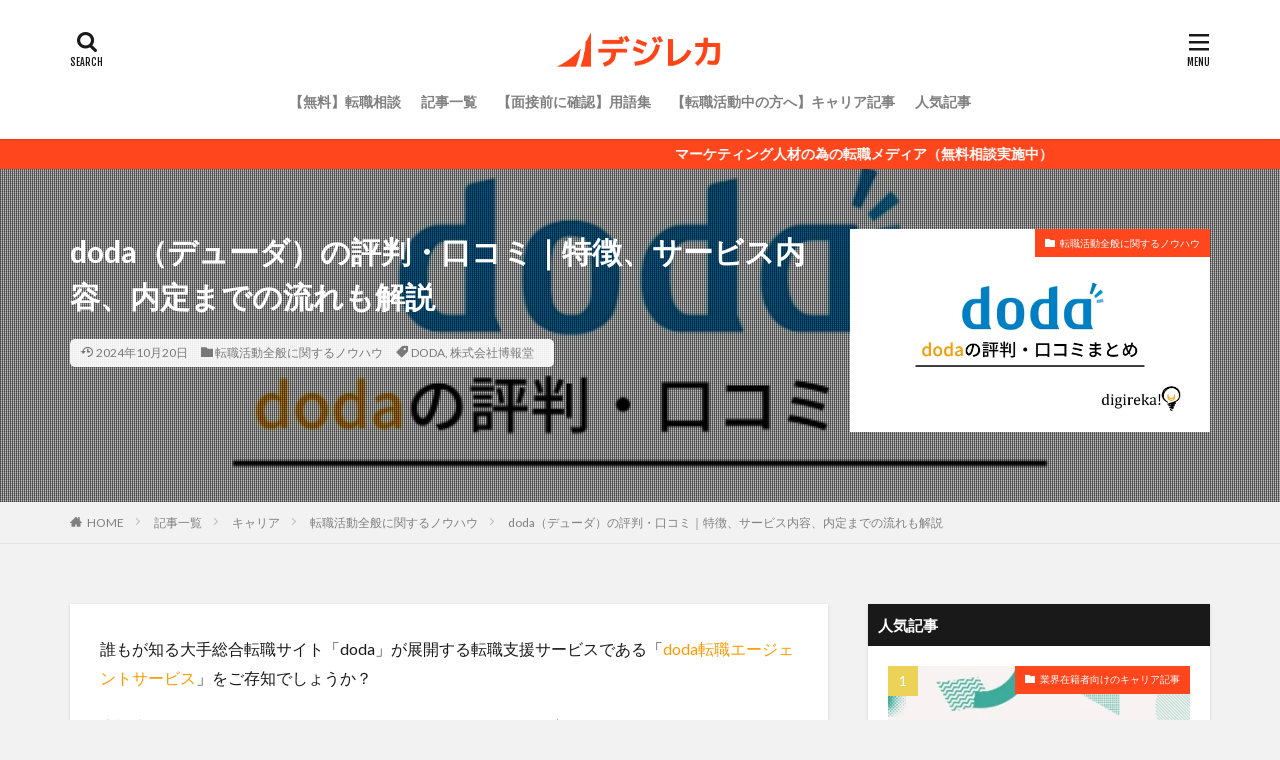

--- FILE ---
content_type: text/html; charset=UTF-8
request_url: https://digireka.jp/doda-agent/
body_size: 27019
content:
<!DOCTYPE html>

<html lang="ja" prefix="og: http://ogp.me/ns#" class="t-html 
">

<head prefix="og: http://ogp.me/ns# fb: http://ogp.me/ns/fb# article: http://ogp.me/ns/article#">
<meta charset="UTF-8">
<title>doda（デューダ）の評判・口コミ｜特徴、サービス内容、内定までの流れも解説│デジレカ｜マーケティング転職専門エージェント</title>
<meta name='robots' content='max-image-preview:large' />
<link rel='dns-prefetch' href='//www.googletagmanager.com' />
<link rel='stylesheet' id='dashicons-css' href='https://digireka.jp/wp-includes/css/dashicons.min.css?ver=6.6.4' type='text/css' media='all' />
<link rel='stylesheet' id='thickbox-css' href='https://digireka.jp/wp-includes/js/thickbox/thickbox.css?ver=6.6.4' type='text/css' media='all' />
<link rel='stylesheet' id='wp-block-library-css' href='https://digireka.jp/wp-includes/css/dist/block-library/style.min.css?ver=6.6.4' type='text/css' media='all' />
<style id='classic-theme-styles-inline-css' type='text/css'>
/*! This file is auto-generated */
.wp-block-button__link{color:#fff;background-color:#32373c;border-radius:9999px;box-shadow:none;text-decoration:none;padding:calc(.667em + 2px) calc(1.333em + 2px);font-size:1.125em}.wp-block-file__button{background:#32373c;color:#fff;text-decoration:none}
</style>
<style id='global-styles-inline-css' type='text/css'>
:root{--wp--preset--aspect-ratio--square: 1;--wp--preset--aspect-ratio--4-3: 4/3;--wp--preset--aspect-ratio--3-4: 3/4;--wp--preset--aspect-ratio--3-2: 3/2;--wp--preset--aspect-ratio--2-3: 2/3;--wp--preset--aspect-ratio--16-9: 16/9;--wp--preset--aspect-ratio--9-16: 9/16;--wp--preset--color--black: #000000;--wp--preset--color--cyan-bluish-gray: #abb8c3;--wp--preset--color--white: #ffffff;--wp--preset--color--pale-pink: #f78da7;--wp--preset--color--vivid-red: #cf2e2e;--wp--preset--color--luminous-vivid-orange: #ff6900;--wp--preset--color--luminous-vivid-amber: #fcb900;--wp--preset--color--light-green-cyan: #7bdcb5;--wp--preset--color--vivid-green-cyan: #00d084;--wp--preset--color--pale-cyan-blue: #8ed1fc;--wp--preset--color--vivid-cyan-blue: #0693e3;--wp--preset--color--vivid-purple: #9b51e0;--wp--preset--gradient--vivid-cyan-blue-to-vivid-purple: linear-gradient(135deg,rgba(6,147,227,1) 0%,rgb(155,81,224) 100%);--wp--preset--gradient--light-green-cyan-to-vivid-green-cyan: linear-gradient(135deg,rgb(122,220,180) 0%,rgb(0,208,130) 100%);--wp--preset--gradient--luminous-vivid-amber-to-luminous-vivid-orange: linear-gradient(135deg,rgba(252,185,0,1) 0%,rgba(255,105,0,1) 100%);--wp--preset--gradient--luminous-vivid-orange-to-vivid-red: linear-gradient(135deg,rgba(255,105,0,1) 0%,rgb(207,46,46) 100%);--wp--preset--gradient--very-light-gray-to-cyan-bluish-gray: linear-gradient(135deg,rgb(238,238,238) 0%,rgb(169,184,195) 100%);--wp--preset--gradient--cool-to-warm-spectrum: linear-gradient(135deg,rgb(74,234,220) 0%,rgb(151,120,209) 20%,rgb(207,42,186) 40%,rgb(238,44,130) 60%,rgb(251,105,98) 80%,rgb(254,248,76) 100%);--wp--preset--gradient--blush-light-purple: linear-gradient(135deg,rgb(255,206,236) 0%,rgb(152,150,240) 100%);--wp--preset--gradient--blush-bordeaux: linear-gradient(135deg,rgb(254,205,165) 0%,rgb(254,45,45) 50%,rgb(107,0,62) 100%);--wp--preset--gradient--luminous-dusk: linear-gradient(135deg,rgb(255,203,112) 0%,rgb(199,81,192) 50%,rgb(65,88,208) 100%);--wp--preset--gradient--pale-ocean: linear-gradient(135deg,rgb(255,245,203) 0%,rgb(182,227,212) 50%,rgb(51,167,181) 100%);--wp--preset--gradient--electric-grass: linear-gradient(135deg,rgb(202,248,128) 0%,rgb(113,206,126) 100%);--wp--preset--gradient--midnight: linear-gradient(135deg,rgb(2,3,129) 0%,rgb(40,116,252) 100%);--wp--preset--font-size--small: 13px;--wp--preset--font-size--medium: 20px;--wp--preset--font-size--large: 36px;--wp--preset--font-size--x-large: 42px;--wp--preset--spacing--20: 0.44rem;--wp--preset--spacing--30: 0.67rem;--wp--preset--spacing--40: 1rem;--wp--preset--spacing--50: 1.5rem;--wp--preset--spacing--60: 2.25rem;--wp--preset--spacing--70: 3.38rem;--wp--preset--spacing--80: 5.06rem;--wp--preset--shadow--natural: 6px 6px 9px rgba(0, 0, 0, 0.2);--wp--preset--shadow--deep: 12px 12px 50px rgba(0, 0, 0, 0.4);--wp--preset--shadow--sharp: 6px 6px 0px rgba(0, 0, 0, 0.2);--wp--preset--shadow--outlined: 6px 6px 0px -3px rgba(255, 255, 255, 1), 6px 6px rgba(0, 0, 0, 1);--wp--preset--shadow--crisp: 6px 6px 0px rgba(0, 0, 0, 1);}:where(.is-layout-flex){gap: 0.5em;}:where(.is-layout-grid){gap: 0.5em;}body .is-layout-flex{display: flex;}.is-layout-flex{flex-wrap: wrap;align-items: center;}.is-layout-flex > :is(*, div){margin: 0;}body .is-layout-grid{display: grid;}.is-layout-grid > :is(*, div){margin: 0;}:where(.wp-block-columns.is-layout-flex){gap: 2em;}:where(.wp-block-columns.is-layout-grid){gap: 2em;}:where(.wp-block-post-template.is-layout-flex){gap: 1.25em;}:where(.wp-block-post-template.is-layout-grid){gap: 1.25em;}.has-black-color{color: var(--wp--preset--color--black) !important;}.has-cyan-bluish-gray-color{color: var(--wp--preset--color--cyan-bluish-gray) !important;}.has-white-color{color: var(--wp--preset--color--white) !important;}.has-pale-pink-color{color: var(--wp--preset--color--pale-pink) !important;}.has-vivid-red-color{color: var(--wp--preset--color--vivid-red) !important;}.has-luminous-vivid-orange-color{color: var(--wp--preset--color--luminous-vivid-orange) !important;}.has-luminous-vivid-amber-color{color: var(--wp--preset--color--luminous-vivid-amber) !important;}.has-light-green-cyan-color{color: var(--wp--preset--color--light-green-cyan) !important;}.has-vivid-green-cyan-color{color: var(--wp--preset--color--vivid-green-cyan) !important;}.has-pale-cyan-blue-color{color: var(--wp--preset--color--pale-cyan-blue) !important;}.has-vivid-cyan-blue-color{color: var(--wp--preset--color--vivid-cyan-blue) !important;}.has-vivid-purple-color{color: var(--wp--preset--color--vivid-purple) !important;}.has-black-background-color{background-color: var(--wp--preset--color--black) !important;}.has-cyan-bluish-gray-background-color{background-color: var(--wp--preset--color--cyan-bluish-gray) !important;}.has-white-background-color{background-color: var(--wp--preset--color--white) !important;}.has-pale-pink-background-color{background-color: var(--wp--preset--color--pale-pink) !important;}.has-vivid-red-background-color{background-color: var(--wp--preset--color--vivid-red) !important;}.has-luminous-vivid-orange-background-color{background-color: var(--wp--preset--color--luminous-vivid-orange) !important;}.has-luminous-vivid-amber-background-color{background-color: var(--wp--preset--color--luminous-vivid-amber) !important;}.has-light-green-cyan-background-color{background-color: var(--wp--preset--color--light-green-cyan) !important;}.has-vivid-green-cyan-background-color{background-color: var(--wp--preset--color--vivid-green-cyan) !important;}.has-pale-cyan-blue-background-color{background-color: var(--wp--preset--color--pale-cyan-blue) !important;}.has-vivid-cyan-blue-background-color{background-color: var(--wp--preset--color--vivid-cyan-blue) !important;}.has-vivid-purple-background-color{background-color: var(--wp--preset--color--vivid-purple) !important;}.has-black-border-color{border-color: var(--wp--preset--color--black) !important;}.has-cyan-bluish-gray-border-color{border-color: var(--wp--preset--color--cyan-bluish-gray) !important;}.has-white-border-color{border-color: var(--wp--preset--color--white) !important;}.has-pale-pink-border-color{border-color: var(--wp--preset--color--pale-pink) !important;}.has-vivid-red-border-color{border-color: var(--wp--preset--color--vivid-red) !important;}.has-luminous-vivid-orange-border-color{border-color: var(--wp--preset--color--luminous-vivid-orange) !important;}.has-luminous-vivid-amber-border-color{border-color: var(--wp--preset--color--luminous-vivid-amber) !important;}.has-light-green-cyan-border-color{border-color: var(--wp--preset--color--light-green-cyan) !important;}.has-vivid-green-cyan-border-color{border-color: var(--wp--preset--color--vivid-green-cyan) !important;}.has-pale-cyan-blue-border-color{border-color: var(--wp--preset--color--pale-cyan-blue) !important;}.has-vivid-cyan-blue-border-color{border-color: var(--wp--preset--color--vivid-cyan-blue) !important;}.has-vivid-purple-border-color{border-color: var(--wp--preset--color--vivid-purple) !important;}.has-vivid-cyan-blue-to-vivid-purple-gradient-background{background: var(--wp--preset--gradient--vivid-cyan-blue-to-vivid-purple) !important;}.has-light-green-cyan-to-vivid-green-cyan-gradient-background{background: var(--wp--preset--gradient--light-green-cyan-to-vivid-green-cyan) !important;}.has-luminous-vivid-amber-to-luminous-vivid-orange-gradient-background{background: var(--wp--preset--gradient--luminous-vivid-amber-to-luminous-vivid-orange) !important;}.has-luminous-vivid-orange-to-vivid-red-gradient-background{background: var(--wp--preset--gradient--luminous-vivid-orange-to-vivid-red) !important;}.has-very-light-gray-to-cyan-bluish-gray-gradient-background{background: var(--wp--preset--gradient--very-light-gray-to-cyan-bluish-gray) !important;}.has-cool-to-warm-spectrum-gradient-background{background: var(--wp--preset--gradient--cool-to-warm-spectrum) !important;}.has-blush-light-purple-gradient-background{background: var(--wp--preset--gradient--blush-light-purple) !important;}.has-blush-bordeaux-gradient-background{background: var(--wp--preset--gradient--blush-bordeaux) !important;}.has-luminous-dusk-gradient-background{background: var(--wp--preset--gradient--luminous-dusk) !important;}.has-pale-ocean-gradient-background{background: var(--wp--preset--gradient--pale-ocean) !important;}.has-electric-grass-gradient-background{background: var(--wp--preset--gradient--electric-grass) !important;}.has-midnight-gradient-background{background: var(--wp--preset--gradient--midnight) !important;}.has-small-font-size{font-size: var(--wp--preset--font-size--small) !important;}.has-medium-font-size{font-size: var(--wp--preset--font-size--medium) !important;}.has-large-font-size{font-size: var(--wp--preset--font-size--large) !important;}.has-x-large-font-size{font-size: var(--wp--preset--font-size--x-large) !important;}
:where(.wp-block-post-template.is-layout-flex){gap: 1.25em;}:where(.wp-block-post-template.is-layout-grid){gap: 1.25em;}
:where(.wp-block-columns.is-layout-flex){gap: 2em;}:where(.wp-block-columns.is-layout-grid){gap: 2em;}
:root :where(.wp-block-pullquote){font-size: 1.5em;line-height: 1.6;}
</style>
<link rel='stylesheet' id='contact-form-7-css' href='https://digireka.jp/wp-content/plugins/contact-form-7/includes/css/styles.css?ver=5.7.2' type='text/css' media='all' />
<script type="text/javascript" src="https://digireka.jp/wp-includes/js/jquery/jquery.min.js?ver=3.7.1" id="jquery-core-js"></script>
<script type="text/javascript" src="https://digireka.jp/wp-includes/js/jquery/jquery-migrate.min.js?ver=3.4.1" id="jquery-migrate-js"></script>

<!-- Site Kit によって追加された Google タグ（gtag.js）スニペット -->
<!-- Google アナリティクス スニペット (Site Kit が追加) -->
<script type="text/javascript" src="https://www.googletagmanager.com/gtag/js?id=G-YSXRT2KSFB" id="google_gtagjs-js" async></script>
<script type="text/javascript" id="google_gtagjs-js-after">
/* <![CDATA[ */
window.dataLayer = window.dataLayer || [];function gtag(){dataLayer.push(arguments);}
gtag("set","linker",{"domains":["digireka.jp"]});
gtag("js", new Date());
gtag("set", "developer_id.dZTNiMT", true);
gtag("config", "G-YSXRT2KSFB");
/* ]]> */
</script>
<link rel="https://api.w.org/" href="https://digireka.jp/wp-json/" /><link rel="alternate" title="JSON" type="application/json" href="https://digireka.jp/wp-json/wp/v2/posts/7171" /><link rel="alternate" title="oEmbed (JSON)" type="application/json+oembed" href="https://digireka.jp/wp-json/oembed/1.0/embed?url=https%3A%2F%2Fdigireka.jp%2Fdoda-agent%2F" />
<link rel="alternate" title="oEmbed (XML)" type="text/xml+oembed" href="https://digireka.jp/wp-json/oembed/1.0/embed?url=https%3A%2F%2Fdigireka.jp%2Fdoda-agent%2F&#038;format=xml" />
<meta name="generator" content="Site Kit by Google 1.167.0" /><link class="css-async" rel href="https://digireka.jp/wp-content/themes/the-thor/css/icon.min.css">
<link class="css-async" rel href="https://fonts.googleapis.com/css?family=Lato:100,300,400,700,900">
<link class="css-async" rel href="https://fonts.googleapis.com/css?family=Fjalla+One">
<link class="css-async" rel href="https://fonts.googleapis.com/css?family=Noto+Sans+JP:100,200,300,400,500,600,700,800,900">
<link rel="stylesheet" href="https://digireka.jp/wp-content/themes/the-thor/style.min.css">
<link class="css-async" rel href="https://digireka.jp/wp-content/themes/the-thor-child/style-user.css?1760871478">
<link rel="canonical" href="https://digireka.jp/doda-agent/" />
<script src="https://ajax.googleapis.com/ajax/libs/jquery/1.12.4/jquery.min.js"></script>
<meta http-equiv="X-UA-Compatible" content="IE=edge">
<meta name="viewport" content="width=device-width, initial-scale=1, viewport-fit=cover"/>
<script>
(function(i,s,o,g,r,a,m){i['GoogleAnalyticsObject']=r;i[r]=i[r]||function(){
(i[r].q=i[r].q||[]).push(arguments)},i[r].l=1*new Date();a=s.createElement(o),
m=s.getElementsByTagName(o)[0];a.async=1;a.src=g;m.parentNode.insertBefore(a,m)
})(window,document,'script','https://www.google-analytics.com/analytics.js','ga');

ga('create', 'UA-107671668-3', 'auto');
ga('send', 'pageview');
</script>
<style>
.widget.widget_nav_menu ul.menu{border-color: rgba(255,70,29,0.15);}.widget.widget_nav_menu ul.menu li{border-color: rgba(255,70,29,0.75);}.widget.widget_nav_menu ul.menu .sub-menu li{border-color: rgba(255,70,29,0.15);}.widget.widget_nav_menu ul.menu .sub-menu li .sub-menu li:first-child{border-color: rgba(255,70,29,0.15);}.widget.widget_nav_menu ul.menu li a:hover{background-color: rgba(255,70,29,0.75);}.widget.widget_nav_menu ul.menu .current-menu-item > a{background-color: rgba(255,70,29,0.75);}.widget.widget_nav_menu ul.menu li .sub-menu li a:before {color:#ff461d;}.widget.widget_nav_menu ul.menu li a{background-color:#ff461d;}.widget.widget_nav_menu ul.menu .sub-menu a:hover{color:#ff461d;}.widget.widget_nav_menu ul.menu .sub-menu .current-menu-item a{color:#ff461d;}.widget.widget_categories ul{border-color: rgba(255,70,29,0.15);}.widget.widget_categories ul li{border-color: rgba(255,70,29,0.75);}.widget.widget_categories ul .children li{border-color: rgba(255,70,29,0.15);}.widget.widget_categories ul .children li .children li:first-child{border-color: rgba(255,70,29,0.15);}.widget.widget_categories ul li a:hover{background-color: rgba(255,70,29,0.75);}.widget.widget_categories ul .current-menu-item > a{background-color: rgba(255,70,29,0.75);}.widget.widget_categories ul li .children li a:before {color:#ff461d;}.widget.widget_categories ul li a{background-color:#ff461d;}.widget.widget_categories ul .children a:hover{color:#ff461d;}.widget.widget_categories ul .children .current-menu-item a{color:#ff461d;}.widgetSearch__input:hover{border-color:#ff461d;}.widgetCatTitle{background-color:#ff461d;}.widgetCatTitle__inner{background-color:#ff461d;}.widgetSearch__submit:hover{background-color:#ff461d;}.widgetProfile__sns{background-color:#ff461d;}.widget.widget_calendar .calendar_wrap tbody a:hover{background-color:#ff461d;}.widget ul li a:hover{color:#ff461d;}.widget.widget_rss .rsswidget:hover{color:#ff461d;}.widget.widget_tag_cloud a:hover{background-color:#ff461d;}.widget select:hover{border-color:#ff461d;}.widgetSearch__checkLabel:hover:after{border-color:#ff461d;}.widgetSearch__check:checked .widgetSearch__checkLabel:before, .widgetSearch__check:checked + .widgetSearch__checkLabel:before{border-color:#ff461d;}.widgetTab__item.current{border-top-color:#ff461d;}.widgetTab__item:hover{border-top-color:#ff461d;}.searchHead__title{background-color:#ff461d;}.searchHead__submit:hover{color:#ff461d;}.menuBtn__close:hover{color:#ff461d;}.menuBtn__link:hover{color:#ff461d;}@media only screen and (min-width: 992px){.menuBtn__link {background-color:#ff461d;}}.t-headerCenter .menuBtn__link:hover{color:#ff461d;}.searchBtn__close:hover{color:#ff461d;}.searchBtn__link:hover{color:#ff461d;}.breadcrumb__item a:hover{color:#ff461d;}.pager__item{color:#ff461d;}.pager__item:hover, .pager__item-current{background-color:#ff461d; color:#fff;}.page-numbers{color:#ff461d;}.page-numbers:hover, .page-numbers.current{background-color:#ff461d; color:#fff;}.pagePager__item{color:#ff461d;}.pagePager__item:hover, .pagePager__item-current{background-color:#ff461d; color:#fff;}.heading a:hover{color:#ff461d;}.eyecatch__cat{background-color:#ff461d;}.the__category{background-color:#ff461d;}.dateList__item a:hover{color:#ff461d;}.controllerFooter__item:last-child{background-color:#ff461d;}.controllerFooter__close{background-color:#ff461d;}.bottomFooter__topBtn{background-color:#ff461d;}.mask-color{background-color:#ff461d;}.mask-colorgray{background-color:#ff461d;}.pickup3__item{background-color:#ff461d;}.categoryBox__title{color:#ff461d;}.comments__list .comment-meta{background-color:#ff461d;}.comment-respond .submit{background-color:#ff461d;}.prevNext__pop{background-color:#ff461d;}.swiper-pagination-bullet-active{background-color:#ff461d;}.swiper-slider .swiper-button-next, .swiper-slider .swiper-container-rtl .swiper-button-prev, .swiper-slider .swiper-button-prev, .swiper-slider .swiper-container-rtl .swiper-button-next	{background-color:#ff461d;}body{background:#f2f2f2;}.infoHead{background-color:#ff461d;}.snsFooter{background-color:#000000}.widget-main .heading.heading-widget{background-color:#ff461d}.widget-main .heading.heading-widgetsimple{background-color:#ff461d}.widget-main .heading.heading-widgetsimplewide{background-color:#ff461d}.widget-main .heading.heading-widgetwide{background-color:#ff461d}.widget-main .heading.heading-widgetbottom:before{border-color:#ff461d}.widget-main .heading.heading-widgetborder{border-color:#ff461d}.widget-main .heading.heading-widgetborder::before,.widget-main .heading.heading-widgetborder::after{background-color:#ff461d}.widget-side .heading.heading-widget{background-color:#191919}.widget-side .heading.heading-widgetsimple{background-color:#191919}.widget-side .heading.heading-widgetsimplewide{background-color:#191919}.widget-side .heading.heading-widgetwide{background-color:#191919}.widget-side .heading.heading-widgetbottom:before{border-color:#191919}.widget-side .heading.heading-widgetborder{border-color:#191919}.widget-side .heading.heading-widgetborder::before,.widget-side .heading.heading-widgetborder::after{background-color:#191919}.widget-foot .heading.heading-widget{background-color:#191919}.widget-foot .heading.heading-widgetsimple{background-color:#191919}.widget-foot .heading.heading-widgetsimplewide{background-color:#191919}.widget-foot .heading.heading-widgetwide{background-color:#191919}.widget-foot .heading.heading-widgetbottom:before{border-color:#191919}.widget-foot .heading.heading-widgetborder{border-color:#191919}.widget-foot .heading.heading-widgetborder::before,.widget-foot .heading.heading-widgetborder::after{background-color:#191919}.widget-menu .heading.heading-widget{background-color:#ff461d}.widget-menu .heading.heading-widgetsimple{background-color:#ff461d}.widget-menu .heading.heading-widgetsimplewide{background-color:#ff461d}.widget-menu .heading.heading-widgetwide{background-color:#ff461d}.widget-menu .heading.heading-widgetbottom:before{border-color:#ff461d}.widget-menu .heading.heading-widgetborder{border-color:#ff461d}.widget-menu .heading.heading-widgetborder::before,.widget-menu .heading.heading-widgetborder::after{background-color:#ff461d}@media only screen and (min-width: 768px){.still {height: 600px;}}.still.still-movie .still__box{background-image:url();}@media only screen and (min-width: 768px){.still.still-movie .still__box{background-image:url();}}.pickupHead{background-color:#dd9933}.pickup3__bg.mask.mask-colorgray{background-color:#d9a300}.rankingBox__bg{background-color:#ff461d}.the__ribbon{background-color:#ff461d}.the__ribbon:after{border-left-color:#ff461d; border-right-color:#ff461d}.eyecatch__link.eyecatch__link-mask:hover::after{content: "READ MORE";}.eyecatch__link.eyecatch__link-maskzoom:hover::after{content: "READ MORE";}.eyecatch__link.eyecatch__link-maskzoomrotate:hover::after{content: "READ MORE";}.content .balloon .balloon__img-left div {background-image:url("https://digireka.jp/wp-content/uploads/2022/10/women-1.jpg");}.postcta-bg{background-color:#ffffff}.content .afTagBox__btnDetail{background-color:#ff461d;}.widget .widgetAfTag__btnDetail{background-color:#ff461d;}.content .afTagBox__btnAf{background-color:#ff461d;}.widget .widgetAfTag__btnAf{background-color:#ff461d;}.content a{color:#ff461d;}.phrase a{color:#ff461d;}.content .sitemap li a:hover{color:#ff461d;}.content h2 a:hover,.content h3 a:hover,.content h4 a:hover,.content h5 a:hover{color:#ff461d;}.content ul.menu li a:hover{color:#ff461d;}.content .es-LiconBox:before{background-color:#a83f3f;}.content .es-LiconCircle:before{background-color:#a83f3f;}.content .es-BTiconBox:before{background-color:#a83f3f;}.content .es-BTiconCircle:before{background-color:#a83f3f;}.content .es-BiconObi{border-color:#a83f3f;}.content .es-BiconCorner:before{background-color:#a83f3f;}.content .es-BiconCircle:before{background-color:#a83f3f;}.content .es-BmarkHatena::before{background-color:#005293;}.content .es-BmarkExcl::before{background-color:#b60105;}.content .es-BmarkQ::before{background-color:#005293;}.content .es-BmarkQ::after{border-top-color:#005293;}.content .es-BmarkA::before{color:#b60105;}.content .es-BsubTradi::before{color:#ffffff;background-color:#b60105;border-color:#b60105;}.btn__link-primary{color:#ffffff; background-color:#ff461d;}.content .btn__link-primary{color:#ffffff; background-color:#ff461d;}.searchBtn__contentInner .btn__link-search{color:#ffffff; background-color:#ff461d;}.btn__link-secondary{color:#ffffff; background-color:#ff461d;}.content .btn__link-secondary{color:#ffffff; background-color:#ff461d;}.btn__link-search{color:#ffffff; background-color:#ff461d;}.btn__link-normal{color:#ff461d;}.content .btn__link-normal{color:#ff461d;}.btn__link-normal:hover{background-color:#ff461d;}.content .btn__link-normal:hover{background-color:#ff461d;}.comments__list .comment-reply-link{color:#ff461d;}.comments__list .comment-reply-link:hover{background-color:#ff461d;}@media only screen and (min-width: 992px){.subNavi__link-pickup{color:#ff461d;}}@media only screen and (min-width: 992px){.subNavi__link-pickup:hover{background-color:#ff461d;}}.partsH2-4 h2{color:#191919;}.partsH2-4 h2::before{border-color:#ff461d;}.partsH2-4 h2::after{border-color:#d8d8d8;}.partsH3-61 h3{color:#191919;}.partsH3-61 h3::after{background-color:#ff461d;}.content h4{color:#191919}.content h5{color:#191919}.content ul > li::before{color:#a83f3f;}.content ul{color:#191919;}.content ol > li::before{color:#a83f3f; border-color:#a83f3f;}.content ol > li > ol > li::before{background-color:#a83f3f; border-color:#a83f3f;}.content ol > li > ol > li > ol > li::before{color:#a83f3f; border-color:#a83f3f;}.content ol{color:#191919;}.content .balloon .balloon__text{color:#191919; background-color:#f2f2f2;}.content .balloon .balloon__text-left:before{border-left-color:#f2f2f2;}.content .balloon .balloon__text-right:before{border-right-color:#f2f2f2;}.content .balloon-boder .balloon__text{color:#191919; background-color:#ffffff;  border-color:#d8d8d8;}.content .balloon-boder .balloon__text-left:before{border-left-color:#d8d8d8;}.content .balloon-boder .balloon__text-left:after{border-left-color:#ffffff;}.content .balloon-boder .balloon__text-right:before{border-right-color:#d8d8d8;}.content .balloon-boder .balloon__text-right:after{border-right-color:#ffffff;}.content blockquote{color:#191919; background-color:#f2f2f2;}.content blockquote::before{color:#d8d8d8;}.content table{color:#191919; border-top-color:#E5E5E5; border-left-color:#E5E5E5;}.content table th{background:#7f7f7f; color:#ffffff; ;border-right-color:#E5E5E5; border-bottom-color:#E5E5E5;}.content table td{background:#ffffff; ;border-right-color:#E5E5E5; border-bottom-color:#E5E5E5;}.content table tr:nth-child(odd) td{background-color:#f2f2f2;}
</style>

<!-- Google タグ マネージャー スニペット (Site Kit が追加) -->
<script type="text/javascript">
/* <![CDATA[ */

			( function( w, d, s, l, i ) {
				w[l] = w[l] || [];
				w[l].push( {'gtm.start': new Date().getTime(), event: 'gtm.js'} );
				var f = d.getElementsByTagName( s )[0],
					j = d.createElement( s ), dl = l != 'dataLayer' ? '&l=' + l : '';
				j.async = true;
				j.src = 'https://www.googletagmanager.com/gtm.js?id=' + i + dl;
				f.parentNode.insertBefore( j, f );
			} )( window, document, 'script', 'dataLayer', 'GTM-KW7L9VJ' );
			
/* ]]> */
</script>

<!-- (ここまで) Google タグ マネージャー スニペット (Site Kit が追加) -->
<link rel="icon" href="https://digireka.jp/wp-content/uploads/2024/10/logo_orange2-e1729587416715-200x200.png" sizes="32x32" />
<link rel="icon" href="https://digireka.jp/wp-content/uploads/2024/10/logo_orange2-e1729587416715-200x200.png" sizes="192x192" />
<link rel="apple-touch-icon" href="https://digireka.jp/wp-content/uploads/2024/10/logo_orange2-e1729587416715-200x200.png" />
<meta name="msapplication-TileImage" content="https://digireka.jp/wp-content/uploads/2024/10/logo_orange2-e1729587416715.png" />
		<style type="text/css" id="wp-custom-css">
			/*Contact Form 7カスタマイズ*/
/*スマホContact Form 7カスタマイズ*/
@media(max-width:500px){
.inquiry th,.inquiry td {
 display:block!important;
 width:100%!important;
 border-top:none!important;
 -webkit-box-sizing:border-box!important;
 -moz-box-sizing:border-box!important;
 box-sizing:border-box!important;
}
.inquiry tr:first-child th{
 border-top:1px solid #d7d7d7!important;
}
/* 必須・任意のサイズ調整 */	
.inquiry .haveto,.inquiry .any {	
font-size:10px;
}}
/*見出し欄*/
.inquiry th{
 text-align:left;
 font-size:14px;
 color:#444;
 padding-right:5px;
 width:30%;
 background:#f7f7f7;
 border:solid 1px #d7d7d7;
}
/*通常欄*/
.inquiry td{
 font-size:13px;
 border:solid 1px #d7d7d7;	
}
/*横の行とテーブル全体*/
.entry-content .inquiry tr,.entry-content table{
 border:solid 1px #d7d7d7;	
}
/*必須の調整*/
.haveto{
 font-size:7px;
 padding:5px;
 background:#ff9393;
 color:#fff;
 border-radius:2px;
 margin-right:5px;
 position:relative;
 bottom:1px;
}
/*任意の調整*/
.any{
 font-size:7px;
 padding:5px;
 background:#93c9ff;
 color:#fff;
 border-radius:2px;
 margin-right:5px;
 position:relative;
 bottom:1px;
}
/*ラジオボタンを縦並び指定*/
.verticallist .wpcf7-list-item{
 display:block;
}
/*送信ボタンのデザイン変更*/
#formbtn{
 display: block;
 padding:1em 0;
 margin-top:30px;
 width:100%;
 background:#e88a2c;
 color:#fff;
 font-size:18px;
 font-weight:bold;	 
 border-radius:2px;
 border: none;
}
/*送信ボタンマウスホバー時*/
#formbtn:hover{
 background:#fff;
 color:#ffaa56;
}
.wpcf7-form-control has-spinner wpcf7-submit{
	border: none;
  background: none;
  font-size: 20px;
  color: white;
  font-weight: bold;
}

/*投稿ページ*/
.contents-article {
	margin-top: 3.5rem !important;
	padding: 3.5rem 20px 20px 20px;
	background-color: white;
	border: 3px solid #b60105;
	border-radius: 5px;
	position: relative;
}
.contents-article h6 {
	display: inline-block;
	height: 30px;
	padding: 0 20px;
	line-height: 33px;
	background-color: #b60105;
	border-radius: 5px;
	color: white;
	font-size: 1.5rem;
	font-weight: 700;
	position: absolute;
	top: -15px;
}
.contents-article p {
	margin: 0;
}
.contents-article-box {
	margin-bottom: 50px;
}
.post-decoration {
	position: relative;
	border: 1px solid;
	border-radius: 5px;
	padding: 20px 20px 20px 70px;
}
.post-decoration h6 {
	position: absolute;
	top: 20px;
	left: 20px;
	height: 30px;
	width: 30px;
	margin: 0;
	border-radius: 50%;
	color: #ffffff;
	line-height: 30px;
	font-size: 1.5rem;
	font-weight: 700;
	text-align: center;
	vertical-align: middle;
}
.post-decoration p {
	margin: 0;
}
.exclamation {
	border-color: #b60105;
}
.exclamation h6 {
	background-color: #b60105;
}
.question {
	border-color: #005293;
}
.question h6 {
	background-color: #005293;
}
.speech-bubble h6 {
	float: left;
	height: 60px;
	width: 60px;
	background-size: cover;
	background-position: center;
	margin-bottom: 10px;
	margin-right: 15px;
	border-radius: 50%;
	background-image: url("https://digireka.jp/wp-content/uploads/2022/10/women-1.jpg");
	color: #ffffff00;
	font-size: 0;
}
.speech-bubble p {
	position: relative;
	padding: 1rem;
	margin: 0;
	border-radius: 5px;
	max-width: calc(100% - 75px);
	display: inline-block;
	background-color: #f2f2f2;
}
.speech-bubble p::before {
	content: "";
	position: absolute;
	top: 15px;
	border: 10px solid transparent;
	border-right-color: #f2f2f2;
	left: -20px;
}

.bg-square-box {
	background-image:
		-webkit-linear-gradient(
			transparent 95%,
			rgba(0, 144, 255, 0.1) 50%,
			rgba(0, 144, 255, 0.1)
		),
		-webkit-linear-gradient(
			0deg, transparent 95%, 
			rgba(0, 144, 255, 0.1)50%,
			rgba(0, 144, 255, 0.1)
		);
	background-size: 12px 12px;
}
.bg-square-box::after {
	content: "";
	position: absolute;
	bottom: 0;
	right: 0;
	border-color: 
		rgba(0, 0, 0, 0.1)
		#fff
		#fff
		rgba(0, 0, 0, 0.1);
	border-style: solid;
	border-width: 10px;
}


/* マーカーの色変更 */
mark[style="background-color:#fcb900"] {
	background-color: #ffffbc !important;
}
mark[style="background-color: #fcb900"] {
	background-color: #ffffbc !important;
}		</style>
		<meta property="og:site_name" content="デジレカ｜マーケティング転職専門エージェント" />
<meta property="og:type" content="article" />
<meta property="og:title" content="doda（デューダ）の評判・口コミ｜特徴、サービス内容、内定までの流れも解説" />
<meta property="og:description" content="誰もが知る大手総合転職サイト「doda」が展開する転職支援サービスである「doda転職エージェントサービス」をご存知でしょうか？ 本記事では、dodaエージェントに登録すべきかどうかお悩みの方に向けて、dodaエージェントのの評判・口コミ、" />
<meta property="og:url" content="https://digireka.jp/doda-agent/" />
<meta property="og:image" content="https://digireka.jp/wp-content/uploads/2020/03/dodaの評判・口コミ.png" />
<meta name="twitter:card" content="summary_large_image" />
<meta name="twitter:site" content="@digireka" />
<meta property="fb:app_id" content="digirekamrkt" />

<script>
fetch('https://digireka.jp/wp-admin/admin-ajax.php', {
  method: 'POST',
  headers: { 'Content-Type': 'application/x-www-form-urlencoded' },
  body: 'action=log_human_access'
});
</script>

<script type="application/ld+json">
{
  "@context": "https://schema.org",
  "@type": "Organization",
  "name": "株式会社マルニ",
  "url": "https://maruni.work",
  "logo": "https://maruni.work/images/index/logo.png",
  "sameAs": [
    "https://x.com/digireka"
  ],
  "contactPoint": {
    "@type": "ContactPoint",
    "email": "info@maruni.work",
    "contactType": "customer service",
    "availableLanguage": ["Japanese", "English"]
  }
}	
</script>
</head>
<body class="t-logoSp25 t-logoPc40 t-headerCenter" id="top">
    <header class="l-header l-header-shadow"> <div class="container container-header"><p class="siteTitle"><a class="siteTitle__link" href="https://digireka.jp"><img class="siteTitle__logo" src="https://digireka.jp/wp-content/uploads/2024/10/logo_orange1-e1729587364769.png" alt="デジレカ｜マーケティング転職専門エージェント" width="1001" height="235" >  </a></p><nav class="globalNavi"><div class="globalNavi__inner"><ul class="globalNavi__list"><li id="menu-item-7536" class="menu-item menu-item-type-custom menu-item-object-custom menu-item-home menu-item-7536"><a href="https://digireka.jp/#formbox">【無料】転職相談</a></li><li id="menu-item-7535" class="menu-item menu-item-type-custom menu-item-object-custom menu-item-7535"><a href="https://digireka.jp/posts">記事一覧</a></li><li id="menu-item-7537" class="menu-item menu-item-type-custom menu-item-object-custom menu-item-7537"><a href="https://digireka.jp/category/glossary">【面接前に確認】用語集</a></li><li id="menu-item-7538" class="menu-item menu-item-type-custom menu-item-object-custom menu-item-7538"><a href="https://digireka.jp/category/career/">【転職活動中の方へ】キャリア記事</a></li><li id="menu-item-8180" class="menu-item menu-item-type-custom menu-item-object-custom menu-item-8180"><a href="https://digireka.jp/?sort=popular">人気記事</a></li></ul></div></nav><div class="searchBtn searchBtn-right ">  <input class="searchBtn__checkbox" id="searchBtn-checkbox" type="checkbox">  <label class="searchBtn__link searchBtn__link-text icon-search" for="searchBtn-checkbox"></label>  <label class="searchBtn__unshown" for="searchBtn-checkbox"></label>  <div class="searchBtn__content"> <div class="searchBtn__scroll"><label class="searchBtn__close" for="searchBtn-checkbox"><i class="icon-close"></i>CLOSE</label><div class="searchBtn__contentInner">  <aside class="widget">  <div class="widgetSearch"> <form method="get" action="https://digireka.jp" target="_top">  <div class="widgetSearch__contents"> <h3 class="heading heading-tertiary">キーワード</h3> <input class="widgetSearch__input widgetSearch__input-max" type="text" name="s" placeholder="キーワードを入力" value="">  <ol class="widgetSearch__word"><li class="widgetSearch__wordItem"><a href="https://digireka.jp?s=転職">転職</a></li>  <li class="widgetSearch__wordItem"><a href="https://digireka.jp?s=未経験">未経験</a></li>  <li class="widgetSearch__wordItem"><a href="https://digireka.jp?s=エージェント">エージェント</a></li>  <li class="widgetSearch__wordItem"><a href="https://digireka.jp?s=面接対策">面接対策</a></li>  <li class="widgetSearch__wordItem"><a href="https://digireka.jp?s=求人">求人</a></li></ol></div>  <div class="widgetSearch__contents"> <h3 class="heading heading-tertiary">カテゴリー</h3><select  name='cat' id='cat_69379be836626' class='widgetSearch__select'><option value=''>カテゴリーを選択</option><option class="level-0" value="8">コラム</option><option class="level-0" value="9">キャリア</option><option class="level-0" value="11">用語集</option><option class="level-0" value="12">転職活動全般に関するノウハウ</option><option class="level-0" value="13">業界未経験者向けのキャリア記事</option><option class="level-0" value="14">業界在籍者向けのキャリア記事</option><option class="level-0" value="15">求人企業情報</option><option class="level-0" value="17">業界情報</option><option class="level-0" value="18">ノウハウ＆まとめ記事</option><option class="level-0" value="19">教育</option><option class="level-0" value="20">デジタルマーケティング全般</option><option class="level-0" value="21">アドテクノロジー</option><option class="level-0" value="22">CRM・データマーケティング</option><option class="level-0" value="23">SEO</option><option class="level-0" value="24">アクセス解析</option><option class="level-0" value="25">効果指標</option><option class="level-0" value="26">その他</option><option class="level-0" value="169">インタビュー</option><option class="level-0" value="645">転職すべきか悩んだときに読む記事</option><option class="level-0" value="692">コンサル</option><option class="level-0" value="693">ITコンサル</option></select>  </div>    <div class="btn btn-search"> <button class="btn__link btn__link-search" type="submit" value="search">検索</button>  </div></form>  </div></aside></div> </div>  </div></div><div class="menuBtn ">  <input class="menuBtn__checkbox" id="menuBtn-checkbox" type="checkbox">  <label class="menuBtn__link menuBtn__link-text icon-menu" for="menuBtn-checkbox"></label>  <label class="menuBtn__unshown" for="menuBtn-checkbox"></label>  <div class="menuBtn__content"> <div class="menuBtn__scroll"><label class="menuBtn__close" for="menuBtn-checkbox"><i class="icon-close"></i>CLOSE</label><div class="menuBtn__contentInner">  <h2 class="menu-title">企業名で調べる</h2> <div class="company-list">  <details><summary> <div class="summary_content">  <p class="accordion_icon"><span></span><span></span></p>  広告・マーケティング </div></summary><ul class="details_content"> <li><a href='/?s=株式会社電通'>株式会社電通</a></li><li><a href='/?s=株式会社博報堂'>株式会社博報堂</a></li><li><a href='/?s=株式会社サイバーエージェント'>株式会社サイバーエージェント</a></li><li><a href='/?s=株式会社サイバーZ'>株式会社サイバーZ</a></li><li><a href='/?s=株式会社電通デジタル'>株式会社電通デジタル</a></li><li><a href='/?s=株式会社電通アイソバー'>株式会社電通アイソバー</a></li><li><a href='/?s=株式会社博報堂DYデジタル'>株式会社博報堂DYデジタル</a></li><li><a href='/?s=株式会社セプテーニ'>株式会社セプテーニ</a></li><li><a href='/?s=株式会社博報堂アイ・スタジオ'>株式会社博報堂アイ・スタジオ</a></li><li><a href='/?s=株式会社プラップジャパン'>株式会社プラップジャパン</a></li><li><a href='/?s=株式会社I&S BBDO'>株式会社I&S BBDO</a></li></ul>  </details>  <details><summary> <div class="summary_content">  <p class="accordion_icon"><span></span><span></span></p>  IT・テクノロジー </div></summary><ul class="details_content"> <li><a href='/?s=株式会社リクルートテクノロジーズ'>株式会社リクルートテクノロジーズ</a></li><li><a href='/?s=株式会社サイバーエージェント'>株式会社サイバーエージェント</a></li><li><a href='/?s=株式会社デジタルガレージ'>株式会社デジタルガレージ</a></li><li><a href='/?s=株式会社インテージ'>株式会社インテージ</a></li><li><a href='/?s=株式会社フルスピード'>株式会社フルスピード</a></li><li><a href='/?s=株式会社リクルートメディカルキャリア'>株式会社リクルートメディカルキャリア</a></li><li><a href='/?s=株式会社ベクトル'>株式会社ベクトル</a></li><li><a href='/?s=株式会社M&A総合研究所'>株式会社M&A総合研究所</a></li><li><a href='/?s=株式会社カヤック'>株式会社カヤック</a></li><li><a href='/?s=株式会社インフラトップ'>株式会社インフラトップ</a></li><li><a href='/?s=株式会社モビリティテクノロジーズ'>株式会社モビリティテクノロジーズ</a></li><li><a href='/?s=株式会社Fringe81'>株式会社Fringe81</a></li><li><a href='/?s=株式会社I&S BBDO'>株式会社I&S BBDO</a></li><li><a href='/?s=株式会社デジタリフト'>株式会社デジタリフト</a></li><li><a href='/?s=株式会社ビヨンド・ザ・データ'>株式会社ビヨンド・ザ・データ</a></li><li><a href='/?s=株式会社アークワードコンサルティング'>株式会社アークワードコンサルティング</a></li><li><a href='/?s=株式会社I&SBBDO'>株式会社I&SBBDO</a></li></ul>  </details>  <details><summary> <div class="summary_content">  <p class="accordion_icon"><span></span><span></span></p>  コンサルティング・人材 </div></summary><ul class="details_content"> <li><a href='/?s=株式会社リクルートキャリア'>株式会社リクルートキャリア</a></li><li><a href='/?s=株式会社Sansan'>株式会社Sansan</a></li><li><a href='/?s=株式会社ベイカレント・コンサルティング'>株式会社ベイカレント・コンサルティング</a></li><li><a href='/?s=株式会社リブ・コンサルティング'>株式会社リブ・コンサルティング</a></li><li><a href='/?s=株式会社DYM'>株式会社DYM</a></li><li><a href='/?s=株式会社グループエム・ジャパン'>株式会社グループエム・ジャパン</a></li><li><a href='/?s=株式会社アディダスジャパン'>株式会社アディダスジャパン</a></li><li><a href='/?s=株式会社フューチャースタンダード'>株式会社フューチャースタンダード</a></li></ul>  </details>  <details><summary> <div class="summary_content">  <p class="accordion_icon"><span></span><span></span></p>  クリエイティブ・デザイン </div></summary><ul class="details_content"> <li><a href='/?s=株式会社スタジオジブリ'>株式会社スタジオジブリ</a></li><li><a href='/?s=株式会社フラクタ'>株式会社フラクタ</a></li><li><a href='/?s=株式会社フジゲームス'>株式会社フジゲームス</a></li><li><a href='/?s=株式会社スパイスボックス'>株式会社スパイスボックス</a></li></ul>  </details>  <details><summary> <div class="summary_content">  <p class="accordion_icon"><span></span><span></span></p>  メディア・エンターテインメント </div></summary><ul class="details_content"> <li><a href='/?s=株式会社Cygames'>株式会社Cygames</a></li><li><a href='/?s=株式会社フジゲームス'>株式会社フジゲームス</a></li><li><a href='/?s=株式会社アラテ'>株式会社アラテ</a></li><li><a href='/?s=株式会社ロボットホーム'>株式会社ロボットホーム</a></li><li><a href='/?s=株式会社Fixel'>株式会社Fixel</a></li><li><a href='/?s=株式会社サニーサイドアップ'>株式会社サニーサイドアップ</a></li><li><a href='/?s=株式会社アーティエム'>株式会社アーティエム</a></li></ul>  </details>  <details><summary> <div class="summary_content">  <p class="accordion_icon"><span></span><span></span></p>  製造業・物販 </div></summary><ul class="details_content"> <li><a href='/?s=株式会社ナイル'>株式会社ナイル</a></li><li><a href='/?s=株式会社マイナビ'>株式会社マイナビ</a></li><li><a href='/?s=株式会社ニトリ'>株式会社ニトリ</a></li><li><a href='/?s=株式会社クレディセゾン'>株式会社クレディセゾン</a></li></ul>  </details>  <details><summary> <div class="summary_content">  <p class="accordion_icon"><span></span><span></span></p>  ヘルスケア・医療 </div></summary><ul class="details_content"> <li><a href='/?s=株式会社デロイトトーマツグループ'>株式会社デロイトトーマツグループ</a></li><li><a href='/?s=株式会社フジゲームス'>株式会社フジゲームス</a></li><li><a href='/?s=株式会社メディックス'>株式会社メディックス</a></li><li><a href='/?s=株式会社フューチャースタンダード'>株式会社フューチャースタンダード</a></li></ul>  </details>  <details><summary> <div class="summary_content">  <p class="accordion_icon"><span></span><span></span></p>  通信・インフラ </div></summary><ul class="details_content"> <li><a href='/?s=株式会社富士通'>株式会社富士通</a></li><li><a href='/?s=株式会社ソフトバンク'>株式会社ソフトバンク</a></li><li><a href='/?s=株式会社ベンチャーバンク'>株式会社ベンチャーバンク</a></li><li><a href='/?s=株式会社エムスリーキャリア'>株式会社エムスリーキャリア</a></li><li><a href='/?s=株式会社クレディセゾン'>株式会社クレディセゾン</a></li></ul>  </details>  <details><summary> <div class="summary_content">  <p class="accordion_icon"><span></span><span></span></p>  物流・流通 </div></summary><ul class="details_content"> <li><a href='/?s=株式会社リクルートグループ'>株式会社リクルートグループ</a></li><li><a href='/?s=株式会社エン・ジャパン'>株式会社エン・ジャパン</a></li><li><a href='/?s=株式会社サニーサイドアップ'>株式会社サニーサイドアップ</a></li><li><a href='/?s=株式会社マクロミル'>株式会社マクロミル</a></li><li><a href='/?s=株式会社フルスピード'>株式会社フルスピード</a></li><li><a href='/?s=株式会社ホットライン'>株式会社ホットライン</a></li></ul>  </details>  <details><summary> <div class="summary_content">  <p class="accordion_icon"><span></span><span></span></p>  不動産・エンタープライズ </div></summary><ul class="details_content"> <li><a href='/?s=株式会社SREホールディングス'>株式会社SREホールディングス</a></li><li><a href='/?s=株式会社グレイワールドワイド'>株式会社グレイワールドワイド</a></li><li><a href='/?s=株式会社SalesNow'>株式会社SalesNow</a></li><li><a href='/?s=株式会社アパレルウェブ'>株式会社アパレルウェブ</a></li></ul>  </details>  <details><summary> <div class="summary_content">  <p class="accordion_icon"><span></span><span></span></p>  金融・投資 </div></summary><ul class="details_content"> <li><a href='/?s=株式会社アクセンチュア'>株式会社アクセンチュア</a></li><li><a href='/?s=株式会社PwC'>株式会社PwC</a></li><li><a href='/?s=株式会社Sansan'>株式会社Sansan</a></li><li><a href='/?s=株式会社Faber Company'>株式会社Faber Company</a></li></ul>  </details> </div><aside class="widget widget-menu widget_nav_menu"><h2 class="heading heading-widgetsimple">関連ページ</h2><div class="menu-toggle_menu-container"><ul id="menu-toggle_menu" class="menu"><li id="menu-item-16465" class="menu-item menu-item-type-post_type menu-item-object-page menu-item-16465"><a href="https://digireka.jp/about/">デジレカとは</a></li><li id="menu-item-16464" class="menu-item menu-item-type-post_type menu-item-object-page menu-item-16464"><a href="https://digireka.jp/company/">運営会社</a></li><li id="menu-item-16459" class="menu-item menu-item-type-post_type menu-item-object-page menu-item-16459"><a href="https://digireka.jp/legal/">特定商取引法に基づく表示</a></li><li id="menu-item-16460" class="menu-item menu-item-type-post_type menu-item-object-page menu-item-16460"><a href="https://digireka.jp/privacypolicy/">プライバシーポリシー</a></li><li id="menu-item-16461" class="menu-item menu-item-type-post_type menu-item-object-page menu-item-16461"><a href="https://digireka.jp/terms/">利用規約</a></li><li id="menu-item-16462" class="menu-item menu-item-type-post_type menu-item-object-page menu-item-16462"><a href="https://digireka.jp/advertise/">広告掲載/求人掲載/求職者紹介について</a></li><li id="menu-item-16463" class="menu-item menu-item-type-post_type menu-item-object-page menu-item-16463"><a href="https://digireka.jp/contacts/">お問い合せ</a></li></ul></div></aside> </div><script> $(window).on('load', function () {  $(".summary_content").on("click", function () {$(this).next().slideToggle();if ($(this).children(".accordion_icon").hasClass('active')) { $(this).children(".accordion_icon").removeClass('active');}else { $(this).children(".accordion_icon").addClass('active');}  }); });</script> </div>  </div> </div>  </header>      <div class="l-headerBottom">  <div class="wider"><div class="infoHead">  <a class="infoHead__text" href="https://digireka.jp/lp"> マーケティング人材の為の転職メディア（無料相談実施中）  </a></div> </div></div>   <div class="viral"> <div class="viral__bg mask mask-blackmesh  "><img width="660" height="400" src="https://digireka.jp/wp-content/themes/the-thor/img/dummy.gif" data-layzr="https://digireka.jp/wp-content/uploads/2020/03/dodaの評判・口コミ.png" class="attachment-icatch1280 size-icatch1280 wp-post-image" alt="" decoding="async" />  </div> <div class="container"><div class="viral__container">  <div class="viral__contents"> <h1 class="heading heading-primary">doda（デューダ）の評判・口コミ｜特徴、サービス内容、内定までの流れも解説</h1> <ul class="dateList">  <li class="dateList__item icon-update">2024年10月20日</li>  <li class="dateList__item icon-folder"><a href="https://digireka.jp/category/career/know-how/" rel="category tag">転職活動全般に関するノウハウ</a></li>  <li class="dateList__item icon-tag"><a href="https://digireka.jp/tag/doda/" rel="tag">DODA</a>, <a href="https://digireka.jp/tag/%e6%a0%aa%e5%bc%8f%e4%bc%9a%e7%a4%be%e5%8d%9a%e5%a0%b1%e5%a0%82/" rel="tag">株式会社博報堂</a></li> </ul>  </div>  <div class="eyecatch"> <span class="eyecatch__cat cc-bg12"><a href="https://digireka.jp/category/career/know-how/">転職活動全般に関するノウハウ</a></span> <span class="eyecatch__link">  <img width="375" height="227" src="https://digireka.jp/wp-content/themes/the-thor/img/dummy.gif" data-layzr="https://digireka.jp/wp-content/uploads/2020/03/dodaの評判・口コミ.png" class="attachment-icatch375 size-icatch375 wp-post-image" alt="" decoding="async" /> </span>  </div></div> </div>  </div> <div class="wider"> <div class="breadcrumb"><ul class="breadcrumb__list container"><li class="breadcrumb__item icon-home"><a href="https://digireka.jp">HOME</a></li><li class="breadcrumb__item"><a href="https://digireka.jp/posts/">記事一覧</a></li><li class="breadcrumb__item"><a href="https://digireka.jp/category/career/">キャリア</a></li><li class="breadcrumb__item"><a href="https://digireka.jp/category/career/know-how/">転職活動全般に関するノウハウ</a></li><li class="breadcrumb__item breadcrumb__item-current"><a href="https://digireka.jp/doda-agent/">doda（デューダ）の評判・口コミ｜特徴、サービス内容、内定までの流れも解説</a></li></ul></div>  </div>    <div class="l-wrapper">   <main class="l-main u-shadow"><div class="dividerBottom">   <div class="postContents"> <section class="content partsH2-4 partsH3-61"><p><span style="font-weight: 400;">誰もが知る大手総合転職サイト「</span><span style="font-weight: 400;">doda</span><span style="font-weight: 400;">」が展開する転職支援サービスである「</span><span style="font-weight: 400;"><span style="color: #ff9900;">doda</span></span><span style="font-weight: 400;"><span style="color: #ff9900;">転職エージェントサービス</span></span><span style="font-weight: 400;">」をご存知でしょうか？</span><img decoding="async" src="https://digireka.jp/wp-content/themes/the-thor/img/dummy.gif" data-layzr="https://www11.a8.net/0.gif?a8mat=3H5G2W+7YZ1G2+23WI+5YJRM" alt="" width="1" height="1" border="0"></p><p>本記事では、dodaエージェントに登録すべきかどうかお悩みの方に向けて、dodaエージェントのの評判・口コミ、特徴、サービス内容などを解説します！</p><div class="custom-widget"><div class="outline"><span class="outline__title">目次</span><input class="outline__toggle" id="outline__toggle" type="checkbox" ><label class="outline__switch" for="outline__toggle"></label><ul class="outline__list outline__list-2"><li class="outline__item"><a class="outline__link" href="#outline_1__1"><span class="outline__number">1</span> dodaとは？</a></li><li class="outline__item"><a class="outline__link" href="#outline_1__2"><span class="outline__number">2</span> dodaとは？</a></li><li class="outline__item"><a class="outline__link" href="#outline_1__3"><span class="outline__number">3</span> dodaのエージェントサービスとは？</a></li><li class="outline__item"><a class="outline__link" href="#outline_1__4"><span class="outline__number">4</span> dodaエージェントサービスの評判・口コミ</a></li><li class="outline__item"><a class="outline__link" href="#outline_1__5"><span class="outline__number">5</span> dodaエージェントサービスの特徴</a><ul class="outline__list outline__list-3"><li class="outline__item"><a class="outline__link" href="#outline_1__5_1"><span class="outline__number">5.1</span> 転職者満足度No.1の評判・実績</a></li><li class="outline__item"><a class="outline__link" href="#outline_1__5_2"><span class="outline__number">5.2</span> 求人の質・量がトップクラス</a></li><li class="outline__item"><a class="outline__link" href="#outline_1__5_3"><span class="outline__number">5.3</span> キャリアアドバイザーによる実践的で手厚いサポート</a></li><li class="outline__item"><a class="outline__link" href="#outline_1__5_4"><span class="outline__number">5.4</span> 独自のセミナー・イベント開催</a></li><li class="outline__item"><a class="outline__link" href="#outline_1__5_5"><span class="outline__number">5.5</span> チャットで気軽に無料で相談が可能</a></li><li class="outline__item"><a class="outline__link" href="#outline_1__5_6"><span class="outline__number">5.6</span> スカウト募集でオファーを受けられる</a></li><li class="outline__item"><a class="outline__link" href="#outline_1__5_7"><span class="outline__number">5.7</span> テンプレートや合格診断などのコンテンツが充実</a></li></ul></li><li class="outline__item"><a class="outline__link" href="#outline_1__6"><span class="outline__number">6</span> dodaエージェントサービス利用の流れ</a><ul class="outline__list outline__list-3"><li class="outline__item"><a class="outline__link" href="#outline_1__6_1"><span class="outline__number">6.1</span> 登録</a></li><li class="outline__item"><a class="outline__link" href="#outline_1__6_2"><span class="outline__number">6.2</span> キャリアカウンセリング</a></li><li class="outline__item"><a class="outline__link" href="#outline_1__6_3"><span class="outline__number">6.3</span> 求人紹介</a></li><li class="outline__item"><a class="outline__link" href="#outline_1__6_4"><span class="outline__number">6.4</span> 面接対策</a></li><li class="outline__item"><a class="outline__link" href="#outline_1__6_5"><span class="outline__number">6.5</span> 内定</a></li></ul></li><li class="outline__item"><a class="outline__link" href="#outline_1__7"><span class="outline__number">7</span> dodaはwebマーケティング業界を目指す人にお勧めできるのか？</a></li><li class="outline__item"><a class="outline__link" href="#outline_1__8"><span class="outline__number">8</span> dodaアプリを活用した転職活動</a><ul class="outline__list outline__list-3"><li class="outline__item"><a class="outline__link" href="#outline_1__8_1"><span class="outline__number">8.1</span> 面接対策アプリ</a></li></ul></li><li class="outline__item"><a class="outline__link" href="#outline_1__9"><span class="outline__number">9</span> doda新卒エージェントについて</a></li><li class="outline__item"><a class="outline__link" href="#outline_1__10"><span class="outline__number">10</span> まとめ</a></li></ul></div><h5 id="adPost"> <a href="https://digireka.jp/lp002/" class="post-ad-cta">  <img decoding="async" id="adPostBg" src="https://digireka.jp/wp-content/uploads/2024/09/ad_post.jpg">  <img decoding="async" id="adPostBtn" src="https://digireka.jp/wp-content/themes/the-thor-child/page-templates/assets/images/cta_btn.png"> </a></h5><script>document.addEventListener('DOMContentLoaded', function() {  const ctaButton = document.querySelector('.post-ad-cta');  if (ctaButton) { const articleTitle = document.title; ctaButton.addEventListener('click', function() {gtag('event', 'clicked-post-ad-cta', {  'event_label': articleTitle}); });  }});</script><style> #adPost {  width: 90%;  margin:4rem auto 1rem auto;  position: relative; }#adPostBtn {  margin:1rem auto -2rem auto;  animation:zoom-in-out .7s ease 0s infinite alternate;} @keyframes zoom-in-out {  from {transform: scale(1);  }  to {transform: scale(1.1);  } } @media screen and (max-width: 768px) {  #adPost { width: 100%;  } }</style><div class="author-card"><div class="author-header"><div class="author-title">この記事の監修者</div></div><div class="author-body"><img decoding="async" src="https://digireka.jp/wp-content/uploads/2025/03/kaku-1.webp" alt="監修者情報"/> <div class="author-name"><span class="name-title">マーケティング戦略・広告運用のスペシャリスト</span><span class="pc">｜</span><br class = "sp"/>鹿熊亮甫</div></div> <div class="author-txt">東証グロース上場企業 デジタリフト でCOO（最高執行責任者）を2024年まで務め、広告運用・SEO・SNSマーケティングを軸に事業成長を牽引。現在は事業会社でマーケティング戦略の策定から実行、データ分析まで幅広く手がけ、企業の売上向上に貢献。 <br>マーケティング業界の転職市場やキャリア形成に関する情報を発信。広告運用・SEO・SNSの知見を活かし、次世代マーケターの育成に取り組む。</div></div> <script>  document.addEventListener("DOMContentLoaded", function() {const jsonLd = { "@context": "https://schema.org", "@type": "Article", "headline": document.title, "reviewedBy": {  "@type": ["Person", "Reviewer"],  "name": "鹿熊 亮甫",  "url": "https://x.com/kakuma3",  "jobTitle": "監修者",  "description": "東証グロース上場企業デジタリフトでCOO（最高執行責任者）を2024年まで務め、広告運用・SEO・SNSマーケティングを軸に事業成長を牽引。現在は事業会社でマーケティング戦略の策定から実行、データ分析まで幅広く手がけ、企業の売上向上に貢献。マーケティング業界の転職市場やキャリア形成に関する情報を発信し、広告運用・SEO・SNSの知見を活かして次世代マーケターの育成に取り組む。" }};const script = document.createElement("script");script.type = "application/ld+json";script.textContent = JSON.stringify(jsonLd);document.head.appendChild(script);  }); </script></div><h2 id="outline_1__1" class="wp-block-heading">dodaとは？</h2><p>&nbsp;doda（デューダ）は、パーソルキャリア株式会社が運営する国内最大級の転職支援サービスです。転職サイトとしてのdodaと、転職エージェントサービスを組み合わせ、求職者に多様な転職支援を提供しています。パーソルキャリア株式会社は、旧インテリジェンス株式会社から社名を変更しており、リクルートキャリアに次ぐ業界大手の一角を担っています</p><h2 id="outline_1__2" class="wp-block-heading">dodaとは？</h2><p>doda（デューダ）は、パーソルキャリア株式会社が運営する国内最大級の転職支援サービスです。dodaは転職サイトとしての機能と、転職エージェントサービスの両方を提供しており、幅広い求人情報を提供すると同時に、キャリアアドバイザーによる個別サポートも受けられるのが特徴です。</p><h2 id="outline_1__3" class="wp-block-heading"><span class="ed-h2">doda</span><span class="ed-h2">のエージェントサービスとは？</span></h2><div class="wp-block-image"><figure class="aligncenter"><img decoding="async" src="https://digireka.jp/wp-content/themes/the-thor/img/dummy.gif" data-layzr="https://digireka.jp/wp-content/uploads/2020/02/bg_pagetop_ad_20181016.jpg" alt="" class="wp-image-6971"/></figure></div><p><br><span style="color: #ff9900;"><img decoding="async" src="https://digireka.jp/wp-content/themes/the-thor/img/dummy.gif" data-layzr="https://www19.a8.net/0.gif?a8mat=3B5BY9+AV5T82+23WI+61JSH" alt="" width="1" height="1" border="0"></span>dodaのエージェントサービスとは、パーソルキャリアが運営する転職サイト「doda」が展開する転職支援サービスです。dodaの専門スタッフが非公開求人を含む10万件以上の求人から求職者の希望にマッチした求人を紹介し<span style="font-weight: 400;">ます。業界・職種ごとに分類されたキャリアアドバイザーからキャリアカウンセリングや面接対策など採用まで手厚いサポートを受けることができます。</span></p><div class="dialogue_form"><p><div class="consultation"><p class="consultation_text">あなたにマッチする求人を<br class="sp">マーケティング専門の担当がご紹介<br/><span>30秒で登録完了！</span></p><p class="consultation_title"><span>マーケティング業界の経験はありますか？</span></p><p class="consultation_click">↓クリックして次に進む↓</p><div class="consultation_btns"><a href="/post-answer?industry=yes"><p class="consultation_btn yes">経験があります</p></a><a href="/post-answer?industry=no"><p class="consultation_btn no">未経験です</p></a></div></div></p></div><h2 id="outline_1__4" class="wp-block-heading"><span class="ed-h2"><b>doda</b></span><span class="ed-h2"><b>エージェントサービスの評判・口コミ</b></span></h2><p>まずは、実際にdodaエージェントを利用した方の評判・口コミ情報から見ていきましょう。<br>dodaエージェントのホームページ上で紹介されている口コミをご紹介します。</p><blockquote class="wp-block-quote is-layout-flow wp-block-quote-is-layout-flow"><p><strong><em>20</em>代　営業<em><br></em></strong>長時間労働が続いて自分の時間がとれませんでした。相談できる人がいて心強かったです。</p><p><strong><em>20</em>代　マーケティング<em><br></em></strong>自分が役に立てる仕事をしたかったので、強みや弱みを整理してもらって方向性が見えました。</p><p><strong><em>30</em>代<em>IT</em>系技術職<em><br></em></strong>前の会社にいても限界を感じていたので、自分の力を評価してくれる会社に入れて良かったです。</p><p><strong><em>30</em>代　編集者</strong><br>家庭のためにやりたいことを我慢していたけど、柔軟な働き方を認めてくれる仕事に就くことができました。</p></blockquote><p><span style="font-size: 8pt;">参照</span><span style="font-size: 8pt;">:</span><span style="font-size: 8pt;">）「</span><span style="font-size: 8pt;"><span style="font-weight: 400;"><span style="color: #ff9900;">doda</span></span></span><span style="font-size: 8pt;"><span style="font-weight: 400;"><span style="color: #ff9900;">転職エージェントサービス</span></span></span><span style="font-size: 8pt;">」</span></p><p>自分のスキルやライフスタイルに合った求人を紹介してもらえたという口コミが多く見受けられました。しっかりと相談にのってくれたという口コミも多く、転職未経験の方でも安心してサポートを受けられるようです。</p><h2 id="outline_1__5" class="wp-block-heading"><span class="ed-h2"><b>doda</b></span><span class="ed-h2"><b>エージェントサービスの特徴</b></span></h2><h3 id="outline_1__5_1" class="wp-block-heading"><span class="ed-h3">転職者満足度</span><span class="ed-h3">No.1</span><span class="ed-h3">の評判・実績</span></h3><p><span style="font-weight: 400;">doda</span><span style="font-weight: 400;">は、登録者数約</span><span style="font-weight: 400;">400</span><span style="font-weight: 400;">万人、年間</span><span style="font-weight: 400;">18000</span><span style="font-weight: 400;">人以上の転職実績と業界最大級の規模となっていて転職者満足度</span><span style="font-weight: 400;">No.1</span><span style="font-weight: 400;">を誇ります。（電通バスリサーチ調べ）</span></p><p><span style="font-weight: 400;">幅広い業種・経歴を持つ求職者が豊富に登録されていることから求人掲載を行う企業規模も幅広くなる仕組みが生じています。多数の転職実績からあらゆる転職支援のノウハウを保有しているため求職者も安心してサービスを利用することが可能となっています。</span></p><h3 id="outline_1__5_2" class="wp-block-heading"><span class="ed-h3">求人の質・量がトップクラス</span></h3><p><span style="font-weight: 400;">doda</span><span style="font-weight: 400;">のエージェントサービスでは、約</span><span style="font-weight: 400;">8</span><span style="font-weight: 400;">割を占める非公開求人を含む</span><span style="font-weight: 400;">10</span><span style="font-weight: 400;">万件以上の求人を取り扱っています。幅広い業界・職種かつ大手企業からベンチャー企業までの求人に対応しているため、求職者の詳細な希望にもマッチした求人紹介を可能にしています。</span></p><p><span style="font-weight: 400;">また、エージェントと転職サイトが同一プラットフォームになっていることも</span><span style="font-weight: 400;">doda</span><span style="font-weight: 400;">の特徴の一つです。求職者は、エージェントから紹介される求人だけでなく自分で検索して希望にマッチする求人情報が閲覧可能となっています。</span></p><h3 id="outline_1__5_3" class="wp-block-heading"><span class="ed-h3">キャリアアドバイザーによる実践的で手厚いサポート</span></h3><p><span style="font-weight: 400;">doda</span><span style="font-weight: 400;">エージェントサービスはキャリアアドバイザーからの質の高いサポートが評判を得ています。これまでの経歴や今後の希望についてキャリアアドバイザーとすり合わせを行うキャリアカウンセリングを始めとして、履歴書添削や面接対策、転職後も</span><span style="font-weight: 400;">1</span><span style="font-weight: 400;">年間のアフターフォローを受けることができます。</span></p><p><span style="font-weight: 400;">実績から得た</span><span style="font-weight: 400;">doda</span><span style="font-weight: 400;">の転職ノウハウを存分に享受することができ、多数の転職者が実践的なテクニック・アドバイスにより面接で成功し内定に繋がっています。また、チャットでのサポートも行っていることから求職者が気軽に相談できる環境整備がなされています。</span></p><h3 id="outline_1__5_4" class="wp-block-heading"><span class="ed-h3">独自のセミナー・イベント開催</span></h3><p><span style="font-weight: 400;">doda</span><span style="font-weight: 400;">では幅広い業界・職種の企業を集い求職者が企業理解を深める機会となる参加型のイベントやセミナーを多数開催しています。イベントは週に</span><span style="font-weight: 400;">1</span><span style="font-weight: 400;">度の頻度で全国各地で開催されていて、求職者は自分が興味を持ったイベントに無料で参加することができます。</span></p><p><span style="font-weight: 400;">来場者数・出展企業数共に全国</span><span style="font-weight: 400;">No.1</span><span style="font-weight: 400;">を誇る転職フェアではキャリアカウンセラーの資格を持つアドバイザーから求職者の希望や経歴に沿った企業のアドバイスを受け取ることができます。既に希望職種が決定している求職者に向けた転職フェアセレクトは、出展企業が職種や経験を絞っている集中型イベントとなっていて企業の現場担当者からのリアルなエピソードを聞くことができます。</span></p><h3 id="outline_1__5_5" class="wp-block-heading">チャットで気軽に無料で相談が可能</h3><p>dodaエージェントではチャットによる相談に対応しているのが特色です。エージェントへの相談は電話か対面を原則としているケースが多いですが、dodaではオンラインで簡単に相談できる仕組みになっています。<br>dodaエージェントを利用する上で抱えている悩みや転職する際の不安などをdodaの専任スタッフによって回答してもらえます。チャットサービスが月曜日～土曜日の10:00～22:00という土曜日を含む夜遅くまで提供されているのも魅力で、気軽に何でも相談することができます。<br>チャットサービスは完全に無料で、既にdodaエージェントを利用している人も、登録前の人も利用できます。困ったときにすぐに相談できる先があるのは転職活動をする上で心の支えになるでしょう。</p><h3 id="outline_1__5_6" class="wp-block-heading">スカウト募集でオファーを受けられる</h3><p>dodaではスカウトサービスも提供しているのが特徴です。Dodaスカウトサービスは自分のスキルや経験などを登録しておくことによって、企業から直接オファーを受けられるサービスです。掲載する情報を自由に設定できる仕組みになっているため、匿名で自分のキャリアだけを武器にスカウトすることができます。<br>スカウトでは企業がぜひこの人と会って採用を検討したいというときにオファーをもらえるので、書類選考不要で直接面接に進めるのが魅力です。しっかりとアピールできるキャリアを持っている人は公開求人も非公開求人も出していない企業からのアプローチを受けられる可能性もあります。好待遇のオファーを受けられるという期待もある魅力的なサービスです。</p><h3 id="outline_1__5_7" class="wp-block-heading">テンプレートや合格診断などのコンテンツが充実</h3><p>dodaではコンテンツを充実させて利用者の便宜を図っています。以下のように転職活動をする上で役に立つ診断ツールを用意しています。</p><p>・年収査定<br>・キャリアタイプ診断<br>・合格診断<br>・転職タイプ診断<br>・モヤモヤ解消診断</p><p>自分にどのような仕事が合っているかがわからずに悩んでしまうケースもあります。しかし、dodaを使うと様々な角度から自己診断ができるので、主体的に自分の進む方向性を決められます。<br>また、書類選考対策としても役に立つ以下のツールを提供しています。</p><p>・履歴書テンプレート<br>・レジュメビルダー</p><p>履歴書を書く際に不安が生じるのはもっともなことですが、老舗の大手転職エージェントが作成したテンプレートやツールを使えば安心でしょう。dodaでも人気が高いコンテンツで、エージェントサービスを利用している人も活用してます。</p><h2 id="outline_1__6" class="wp-block-heading"><span class="ed-h2">doda</span><span class="ed-h2">エージェントサービス利用の流れ</span></h2><p><span style="font-weight: 400;">doda</span><span style="font-weight: 400;">エージェントサービスを利用した内定までの簡単なフローは登録・キャリアカウンセリング・求人紹介・面接対策・内定となります。具体的にご紹介していきます。</span></p><h3 id="outline_1__6_1" class="wp-block-heading"><span style="text-decoration: underline; font-size: 12pt;">登録</span></h3><p><span style="font-weight: 400;">doda</span><span style="font-weight: 400;">エージェントサービス専用の申込フォームから登録を行います。登録の際にある経験やスキルの記載欄は求人紹介の参考資料となるためできるだけ詳細に記載しましょう。申込後</span><span style="font-weight: 400;">1</span><span style="font-weight: 400;">週間前後でキャリアアドバイザーからキャリアカウンセリングに関する日程調整の連絡があります。</span></p><h3 id="outline_1__6_2" class="wp-block-heading"><span style="text-decoration: underline;"><span style="font-size: 12pt;">キャリアカウンセリング</span></span></h3><p><span style="font-weight: 400;">求職者の経歴やスキルから判断された求人要件を基にキャリアアドバイザーと個別でキャリアカウンセリングを行います。キャリアカウンセリングでは、主に求職者のキャリアにおける情報整理、求人紹介、履歴書添削、面接対策などを行います。効果的なカウンセリングにするために、自身の転職理由や希望職種について明確にし、詳細を明記した履歴書を準備しておくことがポイントです。</span></p><h3 id="outline_1__6_3" class="wp-block-heading"><span style="text-decoration: underline; font-size: 12pt;"><b>求人紹介</b></span></h3><p><span style="font-weight: 400;">エージェント申込後、プロのアドバイザーが求職者にマッチした求人を厳選して紹介します。少しでも求職者が興味を持つ可能性のある求人・企業がまだデータベース化していない求人など多数の求人要件を取り揃えています。希望の求人があった場合、キャリアアドバイザーに応募したい旨を伝えることで企業へのエントリーから面接の日程調整といった手続きを代行してもらうことが可能です。</span></p><h3 id="outline_1__6_4" class="wp-block-heading"><span style="text-decoration: underline;"><span style="font-size: 12pt;"><b>面接対策</b></span></span></h3><p><span style="font-weight: 400;">面接対策では実践的なテクニックを享受することができ、必要に応じて面接ロールプレイを行うことが可能となっています。具体的な面接対策のアドバイスについて、面接時間・過去の質問内容・求めている人物像等企業ごとに教えてくれるため、事前に把握して面接に臨むことができます。また、エージェントは企業と連絡を取り合っているため、通常不可能である面接後のフィードバックを受けることが可能となっています。評価された点やマイナスとなった点を次に活かすことができるため、個人で面接対策を行うよりも効果的に面接に臨むことができるでしょう。</span></p><h3 id="outline_1__6_5" class="wp-block-heading"><span style="text-decoration: underline;"><span style="font-size: 12pt;">内定</span></span></h3><p><span style="font-weight: 400;">無事内定が決定した場合、エージェントを介してその旨を伝えられます。</span><span style="font-weight: 400;">doda</span><span style="font-weight: 400;">エージェントでは内定後</span><span style="font-weight: 400;">1</span><span style="font-weight: 400;">ヶ月～</span><span style="font-weight: 400;">2</span><span style="font-weight: 400;">ヶ月程度の期間、定期的な面談や電話での現状報告などのアフターフォローを行っていて、求職者の入社前の不安解消に繋がっています。入社前に不安点を残さないためにも是非利用しましょう。</span></p><h2 id="outline_1__7" class="wp-block-heading"><span class="ed-h2">doda</span><span class="ed-h2">は</span><span class="ed-h2">web</span><span class="ed-h2">マーケティング業界を目指す人にお勧めできるのか？</span></h2><p>結論でいうなれば、使うに越したことはない、という印象です。やはり求人数が圧倒的に多いことが理由です。<br>ただし、正直現場のコンサルタントの方については、あまりデジマケ領域への知見も深くないことが想定されます。そのため、ブティック系エージェントとの二刀流が最もお勧めできる活用方法です。</p><h2 id="outline_1__8" class="wp-block-heading"><span class="ed-h2"><b>doda</b></span><span class="ed-h2"><b>アプリを活用した転職活動</b></span></h2><p><span style="font-weight: 400;">doda</span><span style="font-weight: 400;">では、求職者により高い利便性でサービス提供を行うために、スマートフォンアプリサービスを展開しています。アプリを活用した転職活動の方法についてご紹介します。</span><span style="font-weight: 400;">doda</span><span style="font-weight: 400;">アプリには以下の二種類を展開しています。</span></p><h3 id="outline_1__8_1" class="wp-block-heading"><span class="ed-h3"><b>面接対策アプリ</b></span></h3><p><span style="font-weight: 400;">面接対策アプリを使用した場合、の基本対策・実践対策・弱み克服対策の三つの面接対策が可能となります。</span></p><p><b>・面接の基本対策<br></b><span style="font-weight: 400;">基本対策とは面接時のマナーや自己</span><span style="font-weight: 400;">PR</span><span style="font-weight: 400;">・志望動機の伝え方など基本的な対策を各項目</span><span style="font-weight: 400;">1</span><span style="font-weight: 400;">日毎に分けて学ぶことができます。最短一週間で集中的に面接の基礎固めを行うことが可能な点がメリットとなっています。</span></p><p><b>・面接の実践対策<br></b><span style="font-weight: 400;">実践対策とは、面接で質問頻度の高い内容を</span><span style="font-weight: 400;">1</span><span style="font-weight: 400;">日毎に学習でき、面接官の質問意図について理解を深めることのできる学習項目です。最後に理解度を図るためのテストが</span><span style="font-weight: 400;">1</span><span style="font-weight: 400;">問用意されていて、手軽に面接対策を行うことが可能となっています。</span></p><p><b>・弱み克服対策<br></b><span style="font-weight: 400;">基本対策と実践対策の復習として全</span><span style="font-weight: 400;">56</span><span style="font-weight: 400;">問の確認テストを行うことができる項目です。面接の理解度を更に深めるとともに把握しきれていない点を洗い出すことが可能となっています。不正解の項目を繰り返し学習することにより面接対策の効果をより向上させることができます。</span></p><p><span style="font-weight: 400;">アプリを使用することで、面接初心者の方はもちろん面接の基礎を習得している方でも自分の理解しきれていないマナーを浮き彫りにすることが可能であり、面接の際のイメージを鮮明に想起することができます。毎日数分で十分にマナー習得可能であり手軽で効果的に面接学習をすることが</span><span style="font-weight: 400;">doda</span><span style="font-weight: 400;">面接対策アプリの特徴です。面接に対し少しでも不安のある方は是非試してみてください。</span></p><p><span class="ed-h3"><b>カレンダーアプリ</b></span></p><p><span style="font-weight: 400;">転職活動に特化したスケジュール管理をサポートするアプリであり、スケジュールガイド・カレンダー機能・チェックリストの機能を兼ね備えています。</span></p><p><b>・スケジュールガイド<br></b><span style="font-weight: 400;">転職開始日と終了日を入力するだけで具体的ないつ何をするべきかを示すガイド機能が搭載されています。自分の都合に併せて調整スケジュール調整が可能となっています。</span></p><p><b>・カレンダー機能<br></b><span style="font-weight: 400;">Google</span><span style="font-weight: 400;">カレンダーと同期することが可能であり、スケジュールガイドで設定したスケジュールをカレンダー画面に表示する機能です。スケジュールに応じて自動リマインド機能やアドバイスが届くシステムとなっているためスケジュール管理が苦手な方でも安心して使用できるアプリとなっています。</span></p><p><b>・チェックリスト<br></b><span style="font-weight: 400;">転職活動でやるべきチェックリスト形式で表示されタスク管理を行うことができます。タスク達成度がパーセンテージ化して表示されるため、一目で現在のタスク達成状況を把握することができます。転職活動で何をすべきかわからない転職初心者の方にお勧めの機能となっています。</span></p><p><span style="font-weight: 400;">カレンダーアプリを使用することで転職活動に関連するスケジュールを自動で管理してもらうことが可能となります。忙しくてスケジュールを把握しきれない方や転職活動に不安を抱える転職初心者の方にお勧めのアプリです。転職活動の際には是非使用してみてください。</span></p><h2 id="outline_1__9" class="wp-block-heading"><span class="ed-h2"><b>doda</b></span><span class="ed-h2"><b>新卒エージェントについて</b></span></h2><p><span style="font-weight: 400;">doda</span><span style="font-weight: 400;">新卒エージェントとは、ベネッセとパーソルが提携して展開する新卒向けエージェントサービスです。契約企業者数は</span><span style="font-weight: 400;">4000</span><span style="font-weight: 400;">社を超え、</span><span style="font-weight: 400;">2019</span><span style="font-weight: 400;">年度は</span><span style="font-weight: 400;">8</span><span style="font-weight: 400;">万人以上の学生がサービスを利用し。利用者満足度は</span><span style="font-weight: 400;">97</span><span style="font-weight: 400;">％以上と高い満足度を誇っています。</span></p><p><span style="font-weight: 400;">就職ノウハウを有していない学生に対し、プロのキャリアアドバイザーが内定獲得まで丁寧なサポートを行います。具体的に、通常知ることが不可能な面接合否の理由を聞くことができるため次の面接へ活かすことが可能な点、最速</span><span style="font-weight: 400;">1</span><span style="font-weight: 400;">週間からの</span><span style="font-weight: 400;">doda</span><span style="font-weight: 400;">新卒エージェント枠によるスピーディーな内定獲得が可能な点等が特徴として挙げられます。学生による疑問点に対しプロのキャリアアドバイザーが回答する</span><span style="font-weight: 400;">Web</span><span style="font-weight: 400;">ページを設けるなど、学生に寄り添った就活支援を行っています。</span></p><h2 id="outline_1__10" class="wp-block-heading"><span class="ed-h2"><b>まとめ</b></span></h2><p><span style="font-weight: 400;">いかがでしたでしょうか。今回は、誰もが知る大手転職サイトの</span><span style="font-weight: 400;">doda</span><span style="font-weight: 400;">運営する</span><span style="font-weight: 400;">doda</span><span style="font-weight: 400;">転職エージェントサービスについてご紹介しました。</span></p><p><span style="font-weight: 400;">doda</span><span style="font-weight: 400;">転職エージェントサービスでは、実践的で手厚いフォローや独自のイベント開催など転職者に向けて幅広くサービスを展開しています。転職活動に不安を抱える方、少しでも効果的に転職活動を進めたい方は是非参考にしてみてください！</span></p> </section></div>     <div class="dividerTop">  <aside class="widget widget-main  widget_block"></aside>  </div>    <div class="content postCta postcta-bg">  <div class="post_cta_area"><div class="cta_inner"><p class="cta_ttl">【デジレカ】<br />マーケティング業界<br class="sp"/>特化型エージェント</p><p class="cta_subttl">〜全員マーケティングの専門家だから<br class="sp" />できることがある〜</p><p class="cta_btn"><a href="https://digireka.jp/lp002/">無料オンライン相談はこちら<img decoding="async" src="https://digireka.jp/wp-content/themes/the-thor/img/dummy.gif" data-layzr="https://digireka.jp/wp-content/themes/the-thor-child/page-templates/assets/images/ico_triangle_1.webp" alt=""></a></p></div></div>  </div>  <div class="snsFollow"><div class="snsFollow__bg"><img width="375" height="227" src="https://digireka.jp/wp-content/themes/the-thor/img/dummy.gif" data-layzr="https://digireka.jp/wp-content/uploads/2020/03/dodaの評判・口コミ.png" class="attachment-icatch375 size-icatch375 wp-post-image" alt="" decoding="async" /></div><div class="snsFollow__contents"><div class="snsFollow__text">最新情報をチェックしよう！</div><ul class="snsFollow__list"><li class="snsFollow__item"><div class="fb-like" data-href="https://www.facebook.com/digirekamrkt" data-layout="button" data-action="like" data-size="large" data-show-faces="true" data-share="false"></div></li><li class="snsFollow__item"><a href="https://twitter.com/digireka" class="twitter-follow-button" data-size="large" data-show-screen-name="false" data-lang="ja" data-show-count="false">フォローする</a></li></ul></div></div><ul class="prevNext"><li class="prevNext__item prevNext__item-prev"><div class="eyecatch"><div class="prevNext__pop">Prev</div><a class="eyecatch__link eyecatch__link-maskzoomrotate" href="https://digireka.jp/geekly/"><img data-layzr="https://digireka.jp/wp-content/uploads/2020/03/ギークリー-375x164.png" alt="しつこい？Geeklyの悪い評判を徹底解説！転職成功法も紹介" width="375" height="164" src="https://digireka.jp/wp-content/themes/the-thor/img/dummy.gif"><div class="prevNext__title"><h3 class="heading heading-secondary">しつこい？Geeklyの悪い評判を徹底解説！転職成功法も紹介</h3></div></a></div></li><li class="prevNext__item prevNext__item-next"><div class="eyecatch"><div class="prevNext__pop">Next</div><a class="eyecatch__link eyecatch__link-maskzoomrotate" href="https://digireka.jp/win3/"><img data-layzr="https://digireka.jp/wp-content/uploads/2020/04/win3-1-375x192.png" alt="Webマーケティング業界を目指す人はwin3（ウィンスリー）を使うべき？評判・口コミ、特徴、サービスについてまとめました！" width="375" height="192" src="https://digireka.jp/wp-content/themes/the-thor/img/dummy.gif"><div class="prevNext__title"><h3 class="heading heading-secondary">Webマーケティング業界を目指す人はwin3（ウィンスリー）を使うべき？評判・口コミ、特徴、サービスについてまとめました！</h3></div></a></div></li></ul><aside class="profile"><div class="profile__author"><div class="profile__text">この記事を書いた人</div><img data-layzr="https://secure.gravatar.com/avatar/0f9f06e6149b83376a9ef5fe3932ee48?s=96&#038;d=mm&#038;r=g" alt="デジレカ編集長" width="80" height="80" src="https://digireka.jp/wp-content/themes/the-thor/img/dummy.gif"><h2 class="profile__name">デジレカ編集長</h2></div><div class="profile__contents"><div class="profile__description">マーケター転職支援のデジレカの編集長です！デジタルを中心としたマーケティングに長年従事しているメンバーや、現在転職サポートを行うメンバー、キャリアコンサルタント保有者で編集部は活動しています。中立的な転職情報の発信と、業界経験者だからこその転職サポートを心掛けています。</div><ul class="profile__list"><li class="profile__item"><a class="profile__link icon-facebook" href="https://www.facebook.com/digirekamrkt"></a></li><li class="profile__item"><a class="profile__link icon-twitter" href="https://twitter.com/digireka"></a></li></ul><div class="btn btn-center"><a class="btn__link btn__link-secondary" href="https://digireka.jp/author/marketer/">投稿一覧へ</a></div></div></aside><aside class="related"><h2 class="heading heading-sub">関連する記事</h2><ul class="related__list"><li class="related__item"><div class="eyecatch"><span class="eyecatch__cat cc-bg12"><a href="https://digireka.jp/category/career/know-how/">転職活動全般に関するノウハウ</a></span><a class="eyecatch__link eyecatch__link-maskzoomrotate" href="https://digireka.jp/strategic-planner/"><img data-layzr="https://digireka.jp/wp-content/uploads/2024/05/10-375x196.png" alt="ストラテジックプランナーに必要な資格・年収・求人情報・を解説！" width="375" height="196" src="https://digireka.jp/wp-content/themes/the-thor/img/dummy.gif"></a></div><div class="archive__contents"><ul class="dateList"><li class="dateList__item icon-update">2025年7月15日</li></ul><h3 class="heading heading-secondary"><a href="https://digireka.jp/strategic-planner/">ストラテジックプランナーに必要な資格・年収・求人情報・を解説！</a></h3></div></li><li class="related__item"><div class="eyecatch"><span class="eyecatch__cat cc-bg17"><a href="https://digireka.jp/category/industry-info/">業界情報</a></span><a class="eyecatch__link eyecatch__link-maskzoomrotate" href="https://digireka.jp/marketing_interview/"><img data-layzr="https://digireka.jp/wp-content/uploads/2022/12/5-375x196.png" alt="【マーケティング職】面接質問・志望動機の書き方や面接成功法をご紹介" width="375" height="196" src="https://digireka.jp/wp-content/themes/the-thor/img/dummy.gif"></a></div><div class="archive__contents"><ul class="dateList"><li class="dateList__item icon-update">2025年7月18日</li></ul><h3 class="heading heading-secondary"><a href="https://digireka.jp/marketing_interview/">【マーケティング職】面接質問・志望動機の書き方や面接成功法をご紹介</a></h3></div></li><li class="related__item"><div class="eyecatch"><span class="eyecatch__cat cc-bg13"><a href="https://digireka.jp/category/career/inexperience-career/">業界未経験者向けのキャリア記事</a></span><a class="eyecatch__link eyecatch__link-maskzoomrotate" href="https://digireka.jp/articles17/"><img data-layzr="https://digireka.jp/wp-content/uploads/2018/05/デジタルマーケティング業界の中途採用面接質問事例集-375x197.png" alt="デジタルマーケティング業界の中途採用面接質問事例集" width="375" height="197" src="https://digireka.jp/wp-content/themes/the-thor/img/dummy.gif"></a></div><div class="archive__contents"><ul class="dateList"><li class="dateList__item icon-update">2025年6月12日</li></ul><h3 class="heading heading-secondary"><a href="https://digireka.jp/articles17/">デジタルマーケティング業界の中途採用面接質問事例集</a></h3></div></li></ul></aside>  </div> </main> <div class="l-sidebar">  <aside class="widget widget-side u-shadowfix widget_fit_ranking_archive_class"><h2 class="heading heading-widgetsimplewide">人気記事</h2><div id="rankwidget-c090595f1041d3d567d98b2283ee52d3"> <ol class="widgetArchive">  <li class="widgetArchive__item widgetArchive__item-no widgetArchive__item-offline rank-offline"><div class="widgetArchive__contents "> <p class="phrase phrase-tertiary">オフラインのためランキングが表示できません</p></div>  </li> </ol></div></aside><aside class="widget widget-side u-shadowfix widget_search"><h2 class="heading heading-widgetsimplewide">検索で記事を見つける</h2><form class="widgetSearch__flex" method="get" action="https://digireka.jp" target="_top">  <input class="widgetSearch__input" type="text" maxlength="50" name="s" placeholder="キーワードを入力" value="">  <button class="widgetSearch__submit icon-search" type="submit" value="search"></button></form><ol class="widgetSearch__word"> <li class="widgetSearch__wordItem"><a href="https://digireka.jp?s=転職">転職</a></li><li class="widgetSearch__wordItem"><a href="https://digireka.jp?s=未経験">未経験</a></li><li class="widgetSearch__wordItem"><a href="https://digireka.jp?s=エージェント">エージェント</a></li><li class="widgetSearch__wordItem"><a href="https://digireka.jp?s=面接対策">面接対策</a></li><li class="widgetSearch__wordItem"><a href="https://digireka.jp?s=求人">求人</a></li>  </ol></aside><aside class="widget widget-side u-shadowfix widget_categories"><h2 class="heading heading-widgetsimplewide">カテゴリー</h2><ul><li class="cat-item cat-item-22"><a href="https://digireka.jp/category/glossary/crm-marketing/">CRM・データマーケティング</a></li><li class="cat-item cat-item-693"><a href="https://digireka.jp/category/consultant/it-consultant/">ITコンサル</a></li><li class="cat-item cat-item-23"><a href="https://digireka.jp/category/glossary/seo/">SEO</a></li><li class="cat-item cat-item-26"><a href="https://digireka.jp/category/glossary/other/">その他</a></li><li class="cat-item cat-item-24"><a href="https://digireka.jp/category/glossary/access-analysis/">アクセス解析</a></li><li class="cat-item cat-item-21"><a href="https://digireka.jp/category/glossary/ad-technology/">アドテクノロジー</a></li><li class="cat-item cat-item-169"><a href="https://digireka.jp/tag/%e3%82%a4%e3%83%b3%e3%82%bf%e3%83%93%e3%83%a5%e3%83%bc/">インタビュー</a></li><li class="cat-item cat-item-9"><a href="https://digireka.jp/category/career/">キャリア</a></li><li class="cat-item cat-item-8"><a href="https://digireka.jp/category/column/">コラム</a></li><li class="cat-item cat-item-692"><a href="https://digireka.jp/category/consultant/">コンサル</a></li><li class="cat-item cat-item-20"><a href="https://digireka.jp/category/glossary/all-ads/">デジタルマーケティング全般</a></li><li class="cat-item cat-item-18"><a href="https://digireka.jp/category/know-how-summary/">ノウハウ＆まとめ記事</a></li><li class="cat-item cat-item-25"><a href="https://digireka.jp/category/glossary/effect-indicator/">効果指標</a></li><li class="cat-item cat-item-19"><a href="https://digireka.jp/category/lesson/">教育</a></li><li class="cat-item cat-item-14"><a href="https://digireka.jp/category/career/experience-career/">業界在籍者向けのキャリア記事</a></li><li class="cat-item cat-item-17"><a href="https://digireka.jp/category/industry-info/">業界情報</a></li><li class="cat-item cat-item-13"><a href="https://digireka.jp/category/career/inexperience-career/">業界未経験者向けのキャリア記事</a></li><li class="cat-item cat-item-15"><a href="https://digireka.jp/category/company-info/">求人企業情報</a></li><li class="cat-item cat-item-11"><a href="https://digireka.jp/category/glossary/">用語集</a></li><li class="cat-item cat-item-645"><a href="https://digireka.jp/category/%e8%bb%a2%e8%81%b7%e3%81%99%e3%81%b9%e3%81%8d%e3%81%8b%e6%82%a9%e3%82%93%e3%81%a0%e3%81%a8%e3%81%8d%e3%81%ab%e8%aa%ad%e3%82%80%e8%a8%98%e4%ba%8b/">転職すべきか悩んだときに読む記事</a></li><li class="cat-item cat-item-12"><a href="https://digireka.jp/category/career/know-how/">転職活動全般に関するノウハウ</a></li></ul></aside></div>  </div>     <div class="l-footerTop"> <div class="wider"><div class="categoryBox">  <div class="container"> <h2 class="heading heading-main u-bold cc-ft12"><i class="icon-folder"></i>転職活動全般に関するノウハウ<span>の最新記事8件</span></h2> <ul class="categoryBox__list"> <li class="categoryBox__item"> <div class="eyecatch"> <a class="eyecatch__link eyecatch__link-maskzoomrotate" href="https://digireka.jp/dx-consultant/"> <img width="375" height="196" src="https://digireka.jp/wp-content/themes/the-thor/img/dummy.gif" data-layzr="https://digireka.jp/wp-content/uploads/2024/05/3-2-375x196.png" class="attachment-icatch375 size-icatch375 wp-post-image" alt="" decoding="async" />  </a>  </div> <div class="categoryBox__contents"><ul class="dateList"> <li class="dateList__item icon-clock">2024年1月16日</li></ul><h2 class="heading heading-tertiary"><a href="https://digireka.jp/dx-consultant/">DXコンサルタントとは？必要な資格・仕事内容・向いてる人を徹底解説！</a> </h2>  </div></li>  <li class="categoryBox__item"> <div class="eyecatch"> <a class="eyecatch__link eyecatch__link-maskzoomrotate" href="https://digireka.jp/web-producer/"> <img width="375" height="196" src="https://digireka.jp/wp-content/themes/the-thor/img/dummy.gif" data-layzr="https://digireka.jp/wp-content/uploads/2024/05/14-375x196.png" class="attachment-icatch375 size-icatch375 wp-post-image" alt="" decoding="async" />  </a>  </div> <div class="categoryBox__contents"><ul class="dateList"> <li class="dateList__item icon-clock">2024年1月12日</li></ul><h2 class="heading heading-tertiary"><a href="https://digireka.jp/web-producer/">Webプロデューサーとは？必要な資格・仕事内容・向いてる人を徹底解説！</a> </h2>  </div></li>  <li class="categoryBox__item"> <div class="eyecatch"> <a class="eyecatch__link eyecatch__link-maskzoomrotate" href="https://digireka.jp/pmit/"> <img width="375" height="196" src="https://digireka.jp/wp-content/themes/the-thor/img/dummy.gif" data-layzr="https://digireka.jp/wp-content/uploads/2024/05/5-1-375x196.png" class="attachment-icatch375 size-icatch375 wp-post-image" alt="" decoding="async" />  </a>  </div> <div class="categoryBox__contents"><ul class="dateList"> <li class="dateList__item icon-clock">2024年1月11日</li></ul><h2 class="heading heading-tertiary"><a href="https://digireka.jp/pmit/">PM（プロジェクトマネージャー）とは？平均年収・仕事内容・向いてる人を徹底解説！</a> </h2>  </div></li>  <li class="categoryBox__item"> <div class="eyecatch"> <a class="eyecatch__link eyecatch__link-maskzoomrotate" href="https://digireka.jp/seoconsultant/"> <img width="375" height="196" src="https://digireka.jp/wp-content/themes/the-thor/img/dummy.gif" data-layzr="https://digireka.jp/wp-content/uploads/2024/05/8-1-375x196.png" class="attachment-icatch375 size-icatch375 wp-post-image" alt="" decoding="async" />  </a>  </div> <div class="categoryBox__contents"><ul class="dateList"> <li class="dateList__item icon-clock">2023年12月13日</li></ul><h2 class="heading heading-tertiary"><a href="https://digireka.jp/seoconsultant/">SEOコンサルタントに将来性はある？仕事内容・年収・資格も解説！</a> </h2>  </div></li></ul>  </div></div> </div>  </div>   <script type="application/ld+json"> { "@context": "http://schema.org", "@type": "Article ", "mainEntityOfPage":{"@type": "WebPage","@id": "https://digireka.jp/doda-agent/" }, "headline": "doda（デューダ）の評判・口コミ｜特徴、サービス内容、内定までの流れも解説", "description": "誰もが知る大手総合転職サイト「doda」が展開する転職支援サービスである「doda転職エージェントサービス」をご存知でしょうか？ 本記事では、dodaエージェントに登録すべきかどうかお悩みの方に向けて、dodaエージェントのの評判・口コミ、特徴、サー [&hellip;]", "image": {"@type": "ImageObject","url": "https://digireka.jp/wp-content/uploads/2020/03/dodaの評判・口コミ.png","width": "660px","height": "400px" }, "datePublished": "2020-03-25T10:30:51+0900", "dateModified": "2024-10-20T09:21:25+0900", "author": {"@type": "Person","name": "デジレカ編集長" }, "publisher": {"@type": "Organization","name": "デジレカ｜マーケティング転職専門エージェント","logo": {  "@type": "ImageObject",  "url": "https://digireka.jp/wp-content/uploads/2021/03/logo-resized.png",  "width": "159px",  "height": "56px"} }  }  </script>      <div class="l-footerTop">  <div class="wider"><div class="commonCtr">  <div class="commonCtr__bg mask mask-blackmesh"><img class="commonCtr__bg" data-layzr="https://digireka.jp/wp-content/uploads/2022/12/pc-glass-1-1280x855.jpg" alt=">デジレカ｜マーケティング転職専門エージェント" width="1280" height="855" src="https://digireka.jp/wp-content/themes/the-thor/img/dummy.gif"> </div>  <div class="container"> <div class="commonCtr__container"><div class="commonCtr__contents">  <h2 class="heading heading-commonCtr u-white">デジレカ｜マーケティング転職専門エージェント</h2> <p class="phrase phrase-bottom u-white"> デジレカは、マーケティング企業出身者や広告代理店、マーケティング人材エージェント出身者等で組成された、マーケティング領域特化型の転職エージェントです。求職者様、企業様両面を同一担当者が担当しています。複数企業で中途人材採用を担っています。マーケティング業界についての深い理解と豊富な情報量が強みです。  </p><div class="btn btn-center"> <a class="btn__link btn__link-primary" href="https://digireka.jp/lp002/">転職の相談【無料】</a>  </div>  </div> </div>  </div></div> </div></div>      <footer class="l-footer"><div class="wider"><div class="snsFooter">  <div class="container"> <ul class="snsFooter__list">  <li class="snsFooter__item"><a class="snsFooter__link icon-facebook" href="https://www.facebook.com/digirekamrkt"></a></li>  <li class="snsFooter__item"><a class="snsFooter__link icon-twitter" href="https://twitter.com/digireka"></a></li></ul>  </div></div> </div><div class="wider"><div class="bottomFooter">  <div class="container"> <nav class="bottomFooter__navi">  <ul class="bottomFooter__list"><li id="menu-item-7534" class="menu-item menu-item-type-custom menu-item-object-custom menu-item-7534"><a href="https://lascare.jp/">ラスキャリ転職</a></li><li id="menu-item-7528" class="menu-item menu-item-type-custom menu-item-object-custom menu-item-7528"><a href="https://digireka.jp/about/">デジレカとは</a></li><li id="menu-item-7529" class="menu-item menu-item-type-custom menu-item-object-custom menu-item-7529"><a href="https://digireka.jp/company/">運営会社</a></li><li id="menu-item-7530" class="menu-item menu-item-type-custom menu-item-object-custom menu-item-7530"><a href="https://digireka.jp/contacts/">お問い合せ</a></li><li id="menu-item-7531" class="menu-item menu-item-type-custom menu-item-object-custom menu-item-7531"><a href="https://digireka.jp/advertise/">広告掲載/求人掲載/求職者紹介について</a></li><li id="menu-item-7532" class="menu-item menu-item-type-custom menu-item-object-custom menu-item-7532"><a href="https://digireka.jp/terms/">利用規約</a></li><li id="menu-item-7533" class="menu-item menu-item-type-custom menu-item-object-custom menu-item-7533"><a href="https://digireka.jp/privacypolicy/">プライバシーポリシー</a></li></ul></nav>  <div class="bottomFooter__copyright"> © Copyright 2025 <a class="bottomFooter__link" href="https://digireka.jp">デジレカ｜マーケティング転職専門エージェント</a>.  </div></div>  <a href="#top" class="bottomFooter__topBtn" id="bottomFooter__topBtn"></a></div> </div></footer>  

    <div class="ft_cta">
        <a class="ft_cta_btn" href="https://digireka.jp/#formbox"><img
                src="https://digireka.jp/wp-content/themes/the-thor-child/page-templates/assets/images/fv_cta.webp"></a>
    </div>
    <script>Array.prototype.forEach.call(document.getElementsByClassName("css-async"), function(e){e.rel = "stylesheet"});</script>
		<script type="application/ld+json">
		{ "@context":"http://schema.org",
		  "@type": "BreadcrumbList",
		  "itemListElement":
		  [
		    {"@type": "ListItem","position": 1,"item":{"@id": "https://digireka.jp","name": "HOME"}},
		    {"@type": "ListItem","position": 2,"item":{"@id": "https://digireka.jp/category/career/","name": "キャリア"}},
    {"@type": "ListItem","position": 3,"item":{"@id": "https://digireka.jp/category/career/know-how/","name": "転職活動全般に関するノウハウ"}},
    {"@type": "ListItem","position": 4,"item":{"@id": "https://digireka.jp/doda-agent/","name": "doda（デューダ）の評判・口コミ｜特徴、サービス内容、内定までの流れも解説"}}
		  ]
		}
		</script>



			<!-- Google タグ マネージャー (noscript) スニペット (Site Kit が追加) -->
		<noscript>
			<iframe src="https://www.googletagmanager.com/ns.html?id=GTM-KW7L9VJ" height="0" width="0" style="display:none;visibility:hidden"></iframe>
		</noscript>
		<!-- (ここまで) Google タグ マネージャー (noscript) スニペット (Site Kit が追加) -->
		<script type="text/javascript" id="thickbox-js-extra">
/* <![CDATA[ */
var thickboxL10n = {"next":"\u6b21\u3078 >","prev":"< \u524d\u3078","image":"\u753b\u50cf","of":"\/","close":"\u9589\u3058\u308b","noiframes":"\u3053\u306e\u6a5f\u80fd\u3067\u306f iframe \u304c\u5fc5\u8981\u3067\u3059\u3002\u73fe\u5728 iframe \u3092\u7121\u52b9\u5316\u3057\u3066\u3044\u308b\u304b\u3001\u5bfe\u5fdc\u3057\u3066\u3044\u306a\u3044\u30d6\u30e9\u30a6\u30b6\u30fc\u3092\u4f7f\u3063\u3066\u3044\u308b\u3088\u3046\u3067\u3059\u3002","loadingAnimation":"https:\/\/digireka.jp\/wp-includes\/js\/thickbox\/loadingAnimation.gif"};
/* ]]> */
</script>
<script type="text/javascript" src="https://digireka.jp/wp-includes/js/thickbox/thickbox.js?ver=3.1-20121105" id="thickbox-js"></script>
<script type="text/javascript" src="https://digireka.jp/wp-content/plugins/contact-form-7/includes/swv/js/index.js?ver=5.7.2" id="swv-js"></script>
<script type="text/javascript" id="contact-form-7-js-extra">
/* <![CDATA[ */
var wpcf7 = {"api":{"root":"https:\/\/digireka.jp\/wp-json\/","namespace":"contact-form-7\/v1"},"cached":"1"};
/* ]]> */
</script>
<script type="text/javascript" src="https://digireka.jp/wp-content/plugins/contact-form-7/includes/js/index.js?ver=5.7.2" id="contact-form-7-js"></script>
<script type="text/javascript" src="https://digireka.jp/wp-content/themes/the-thor-child/page-templates/assets/js/ft_cta.js" id="custom-ft-cta-js-js"></script>
<script type="text/javascript" src="https://digireka.jp/wp-includes/js/comment-reply.min.js?ver=6.6.4" id="comment-reply-js" async="async" data-wp-strategy="async"></script>
<script type="text/javascript" src="https://digireka.jp/wp-content/themes/the-thor/js/smoothlinkFixed.min.js?ver=6.6.4" id="smoothlinkFixed-js"></script>
<script type="text/javascript" src="https://digireka.jp/wp-content/themes/the-thor/js/layzr.min.js?ver=6.6.4" id="layzr-js"></script>
<script type="text/javascript" src="https://digireka.jp/wp-content/themes/the-thor/js/unregister-worker.min.js?ver=6.6.4" id="unregeister-worker-js"></script>
<script type="text/javascript" src="https://digireka.jp/wp-content/themes/the-thor/js/offline.min.js?ver=6.6.4" id="fit-pwa-offline-js"></script>
<script>
var fitRankWidgetCount = fitRankWidgetCount || 0;
jQuery( function( $ ) {
	var realtime = 'false';
	if ( typeof _wpCustomizeSettings !== 'undefined' ) {
		realtime = _wpCustomizeSettings.values.fit_bsRank_realtime;
	}

	$.ajax( {
		type: 'POST',
		url:  'https://digireka.jp/wp-admin/admin-ajax.php',
		data: {
			'action':   'fit_add_rank_widget',
			'instance': '{"title":"\u4eba\u6c17\u8a18\u4e8b","period":"all","time":"","update":"","view":"","layout":"","category":"","aspect":"","number":3,"word":80,"rank_category_all":"on","rank_category_new":"on","rank_category_in":"","rank_tag_all":"on","rank_tag_new":"on","rank_tag_in":"","rank_user_all":"on","rank_user_new":"on","rank_user_in":"","display_off_post_all":"","display_off_post_new":"","display_off_post":"","display_off_post_category_all":"","display_off_post_category_new":"","display_off_post_category":"","display_off_post_tag_all":"","display_off_post_tag_new":"","display_off_post_tag":"","display_off_post_user_all":"","display_off_post_user_new":"","display_off_post_user":"","display_off_page_all":"","display_off_page_new":"","display_off_page":"","display_off_category_all":"","display_off_category_new":"","display_off_category":"","display_off_tag_all":"","display_off_tag_new":"","display_off_tag":"","display_off_user_all":"","display_off_user_new":"","display_off_user":"","display_off_archive":"","display_off_search_result":"","display_off_404":"","display_off_pc":"","display_off_sp":""}',
			'preview_realtime' : realtime,
		},
	} )
	.done( function( data ) {
		$( '#rankwidget-c090595f1041d3d567d98b2283ee52d3' ).html( data );
	} )
	.always( function() {
		fitRankWidgetCount++;
		$( document ).trigger( 'fitGetRankWidgetEnd' );
	} );
} );
</script><script>
jQuery( function() {
	setTimeout(
		function() {
			var realtime = 'false';
			if ( typeof _wpCustomizeSettings !== 'undefined' ) {
				realtime = _wpCustomizeSettings.values.fit_bsRank_realtime;
			}
			jQuery.ajax( {
				type: 'POST',
				url:  'https://digireka.jp/wp-admin/admin-ajax.php',
				data: {
					'action'           : 'fit_update_post_views_by_period',
					'preview_realtime' : realtime,
				},
			} );
		},
		200
	);
} );
</script>



<script>var layzr = new Layzr();</script>
<div id="fb-root"></div>
<script>
(function(d, s, id) {
	var js, fjs = d.getElementsByTagName(s)[0];
	if (d.getElementById(id)) return;
	js = d.createElement(s); js.id = id;
	js.src = 'https://connect.facebook.net/ja_JP/sdk.js#xfbml=1&version=v3.0&appId=digirekamrkt&autoLogAppEvents=1';
	fjs.parentNode.insertBefore(js, fjs);
}(document, 'script', 'facebook-jssdk'));
</script>

<script async src="https://platform.twitter.com/widgets.js"></script>


<script>
// ページの先頭へボタン
jQuery(function(a) {
    a("#bottomFooter__topBtn").hide();
    a(window).on("scroll", function() {
        if (a(this).scrollTop() > 100) {
            a("#bottomFooter__topBtn").fadeIn("fast")
        } else {
            a("#bottomFooter__topBtn").fadeOut("fast")
        }
        scrollHeight = a(document).height();
        scrollPosition = a(window).height() + a(window).scrollTop();
        footHeight = a(".bottomFooter").innerHeight();
        if (scrollHeight - scrollPosition <= footHeight) {
            a("#bottomFooter__topBtn").css({
                position: "absolute",
                bottom: footHeight - 40
            })
        } else {
            a("#bottomFooter__topBtn").css({
                position: "fixed",
                bottom: 0
            })
        }
    });
    a("#bottomFooter__topBtn").click(function() {
        a("body,html").animate({
            scrollTop: 0
        }, 400);
        return false
    });
    a(".controllerFooter__topBtn").click(function() {
        a("body,html").animate({
            scrollTop: 0
        }, 400);
        return false
    })
});
</script>


</body>
</html>

<!-- Dynamic page generated in 0.564 seconds. -->
<!-- Cached page generated by WP-Super-Cache on 2025-12-09 12:47:52 -->

<!-- super cache -->

--- FILE ---
content_type: text/html; charset=UTF-8
request_url: https://digireka.jp/wp-admin/admin-ajax.php
body_size: 1105
content:
			<ol class="widgetArchive widgetArchive-rank">
									<li class="widgetArchive__item widgetArchive__item-rank ">

													<div class="eyecatch ">
																		<span class="eyecatch__cat cc-bg14"><a 
											href="https://digireka.jp/category/career/experience-career/">業界在籍者向けのキャリア記事</a></span>
																		<a class="eyecatch__link eyecatch__link-maskzoomrotate" 
									href="https://digireka.jp/world-ranking-top10/">
									<img width="375" height="196" src="https://digireka.jp/wp-content/uploads/2022/11/5-375x196.png" class="attachment-icatch375 size-icatch375 wp-post-image" alt="" decoding="async" />								</a>
							</div>
						
						<div class="widgetArchive__contents ">

							
							
							<h3 class="heading heading-tertiary">
								<a href="https://digireka.jp/world-ranking-top10/">外資系広告代理店｜世界売上高ランキングTOP10！スキル・転成功法も紹介</a>
							</h3>

															<p class="phrase phrase-tertiary">今回は、外資系広告代理店の売上高ランキングTOP10とその特徴についてをまとめました。 外国系広告代理店企業の事業内容・規模・特徴日本広告代理店との違い外国系広[…]</p>
							
						</div>

					</li>
										<li class="widgetArchive__item widgetArchive__item-rank ">

													<div class="eyecatch ">
																		<span class="eyecatch__cat cc-bg17"><a 
											href="https://digireka.jp/category/industry-info/">業界情報</a></span>
																		<a class="eyecatch__link eyecatch__link-maskzoomrotate" 
									href="https://digireka.jp/articles66/">
									<img width="375" height="197" src="https://digireka.jp/wp-content/uploads/2018/06/プロジェクションマッピングを手掛ける会社とその事例まとめ-375x197.png" class="attachment-icatch375 size-icatch375 wp-post-image" alt="" decoding="async" />								</a>
							</div>
						
						<div class="widgetArchive__contents ">

							
							
							<h3 class="heading heading-tertiary">
								<a href="https://digireka.jp/articles66/">プロジェクションマッピングを手掛ける会社7選とその事例まとめ</a>
							</h3>

															<p class="phrase phrase-tertiary">街のあちこちで見かける「プロジェクションマッピング」。ブロジェクターを使用して、建築物や空間に映像を映し出す技術のことです。現在はテーマパークや駅イベント、ライ[…]</p>
							
						</div>

					</li>
										<li class="widgetArchive__item widgetArchive__item-rank ">

													<div class="eyecatch ">
																		<span class="eyecatch__cat cc-bg15"><a 
											href="https://digireka.jp/category/company-info/">求人企業情報</a></span>
																		<a class="eyecatch__link eyecatch__link-maskzoomrotate" 
									href="https://digireka.jp/articles1/">
									<img width="375" height="196" src="https://digireka.jp/wp-content/uploads/2022/10/digreka様　アイキャッチ画像-16-375x196.png" class="attachment-icatch375 size-icatch375 wp-post-image" alt="" decoding="async" />								</a>
							</div>
						
						<div class="widgetArchive__contents ">

							
							
							<h3 class="heading heading-tertiary">
								<a href="https://digireka.jp/articles1/">大広・博報堂｜博報堂DYホールディングス子会社の違い・転職方法を解説</a>
							</h3>

															<p class="phrase phrase-tertiary">グローバル広告代理店ランキング11位、国内では電通とならびトップシェアを誇る圧倒的巨大企業博報堂DYホールディングスは、転職先としても名高い企業を多く傘下に持つ[…]</p>
							
						</div>

					</li>
								</ol>
			

--- FILE ---
content_type: text/css
request_url: https://digireka.jp/wp-content/themes/the-thor-child/style-user.css?1760871478
body_size: 2702
content:
@import url("https://fonts.googleapis.com/css2?family=Noto+Sans+JP:wght@400..700&display=swap");

.content table td {
  border: 1px solid;
  border-color: #e5e5e5;
}

li.ep-box.es-BpaperRight.es-grid.bgc-VPsky.es-Bicon.icon-tag.bgc-VPorange.es-BmarkExcl.es-borderSolidS.brc-DPred.bgc-white.es-radius:before {
  display: none;
}

li.ep-box.es-BpaperRight.es-grid.bgc-VPsky.es-Bicon.icon-tag.bgc-VPorange.es-BmarkExcl.es-borderSolidS.brc-DPred.bgc-white.es-radius {
  padding: 20px 10px 30px 10px;
}

.ep-box.es-BmarkHatena.es-borderSolidS.bgc-white.brc-DPblue.es-radius.es-BpaperRight.es-grid.bgc-VPsky:before {
  display: none;
}

.ep-box.es-BmarkHatena.es-borderSolidS.bgc-white.brc-DPblue.es-radius.es-BpaperRight.es-grid.bgc-VPsky {
  padding: 20px 10px 30px 10px;
  text-align: left;
}

.ep-label.es-BborderDashedM.bgc-white.es-Licon.icon-pushpin.es-RpaddingSS.es-bold {
  width: 100%;
  text-align: left;
  margin-top: 0;
	    font-size: 1.3rem;
}

.post_cta_area {
  width: calc(100% + 60px);
  transform: translatex(-30px);
  background-color: #ff461d;
  padding: 30px 0;
  font-family: "Noto Sans JP", "Hiragino Kaku Gothic ProN", "メイリオ",
    sans-serif;
}

.post_cta_area .cta_inner {
  width: 90%;
  margin: 0px auto;
  background-color: #fff;
  border-radius: 16px;
  padding: 25px 0;
}
.post_cta_area .cta_inner .cta_ttl {
  text-align: center;
  font-size: 17px;
  color: #ff461d;
  font-weight: bold;
  margin: 0 0 13px 0;
  line-height: 24px;
}
.post_cta_area .cta_inner .cta_subttl {
  text-align: center;
  font-size: 12px;
  font-weight: bold;
  margin: 0 0 25px 0;
}
.post_cta_area .cta_inner .cta_btn {
  text-align: center;
  width: 90%;
  margin: 0 auto;
  position: relative;
  background: #ff461d;
}
.post_cta_area .cta_inner .cta_btn a {
  display: flex;
  align-items: center;
  justify-content: center;
  vertical-align: middle;
  border: none;
  color: #fff;
  font-size: 13px;
  letter-spacing: 0.05em;
  text-decoration: none;
  padding: 15px 0;
}
.post_cta_area .cta_inner .cta_btn a img {
  margin-left: 7px;
  height: 8px;
}

.menuBtn__unshown {
  z-index: 999;
}

.menu-title {
  font-size: 1.7rem;
  margin-bottom: 20px;
  padding: 10px;
  color: #ffffff;
  background-color: #ff451d;
}
/* defaultの「▼」アイコンを消す */
summary {
  display: block;
}
summary::-webkit-details-marker {
  display: none;
}
.company-list {
  margin-bottom: 30px;
  border-bottom: 1px solid #ddd;
}

/* アコーディオン */
.summary_content {
  cursor: pointer;
  display: flex;
  flex-direction: row;
  align-items: center;
  padding: 8px 16px;
  border-top: 1px solid #ddd;
  border-right: 1px solid #ddd;
  border-left: 1px solid #ddd;
  color: #000000;
}
.details_content {
  background: #f1f1f170;
  padding: 24px 16px;
  margin-left: 0px;
  border-top: 1px solid #ddd;
  border-right: 1px solid #ddd;
  border-left: 1px solid #ddd;
}

.details_content li {
  list-style: none;
  margin-top: 12px;
  font-size: 1.5rem;
}

/* アコーディオンオープン・アニメーション */
details[open] .details_content {
  animation: fadeIn 0.85s ease;
}
@keyframes fadeIn {
  0% {
    opacity: 0;
    transform: translateY(-12px);
  }
  100% {
    opacity: 1;
    transform: none;
  }
}

/* ＋、－ ボタン */
.accordion_icon,
.accordion_icon span {
  display: inline-block;
  transition: all 0.4s;
  box-sizing: border-box;
}
.accordion_icon {
  position: relative;
  width: 32px;
  height: 24px;
  float: left;
  margin-left: 5px;
  margin-right: 5px;
  margin-top: 15px;
}
.accordion_icon span {
  position: absolute;
  left: 6px;
  width: 45%;
  height: 2px;
  background-color: #ff7c5f;
  border-radius: 4px;
  -webkit-border-radius: 4px;
}
.accordion_icon span:nth-of-type(1) {
  top: 5px;
  transform: rotate(0deg);
  -webkit-transform: rotate(0deg);
}
.accordion_icon span:nth-of-type(2) {
  top: 5px;
  transform: rotate(90deg);
  -webkit-transform: rotate(90deg);
}
/* ＋、－ 切り替え */
.accordion_icon.active span:nth-of-type(1) {
  display: none;
}
.accordion_icon.active span:nth-of-type(2) {
  top: 5px;
  transform: rotate(180deg);
  -webkit-transform: rotate(180deg);
}
/* consultation */
.consultation {
  margin: 80px auto !important;
  text-align: center;
  padding: 25px 5px;
}
.consultation {
  position: relative;
}
.consultation:before,
.consultation:after {
  content: "";
  width: 20px;
  height: 30px;
  position: absolute;
  display: inline-block;
}
.consultation:before {
  border-left: solid 3px #f67b92;
  border-top: solid 3px #f67b92;
  top: 0;
  left: 0;
}
.consultation:after {
  border-right: solid 3px #f67b92;
  border-bottom: solid 3px #f67b92;
  bottom: 0;
  right: 0;
}

.consultation_title {
  font-weight: 700;
  font-size: 15px;
  color: #333;
  display: inline-block;
  position: relative;
}

.consultation_text {
  font-weight: bold;
  font-size: 19px;
  margin-bottom: 44px;
}

.consultation_text span {
  color: #b2384e;
  font-weight: bold;
  font-size: 22px;
}

.consultation_click {
  animation: float 1.5s ease-in-out infinite;
  color: #b2384e;
  margin: 15px;
}

@keyframes float {
  0% {
    transform: translateY(0);
  }
  50% {
    transform: translateY(-5px);
  }
  100% {
    transform: translateY(0);
  }
}

.consultation_btns {
  width: 80%;
  margin: auto;
}

.consultation_btn {
  background-color: #b2384e;
  color: white;
  font-size: 14px;
  border-radius: 16px;
  padding: 8px 24px;
  margin-bottom: 16px;
  font-weight: bold;
  transition: 0.5s;
}
.consultation .no {
  background-color: #ffffff;
  border: 3px solid #b2384e;
  color: #b2384e;
}

.consultation_btn:hover {
  transform: scale(1.1);
}

.consultation a {
  width: 80%;
  text-align: center;
}

@media screen and (min-width: 769px) {
  .consultation .consultation_title {
    font-size: 24px !important;
  }
  .consultation_text {
    font-weight: bold;
    font-size: 22px;
    margin-bottom: 84px;
  }

  .consultation .consultation_btn {
    font-size: 16px !important;
    padding: 18px 24px !important;
  }
  .sp {
    display: none;
  }
}
/* pc */
@media screen and (min-width: 769px) {
  .ep-label.es-BborderDashedM.bgc-white.es-Licon.icon-pushpin.es-RpaddingSS.es-bold {
    width: 90%;
  }
  .sp {
    display: none;
  }
  .post_cta_area .cta_inner .cta_ttl {
    font-size: 20px;
    line-height: revert;
    margin-bottom: 18px;
  }
  .post_cta_area .cta_inner .cta_subttl {
    font-size: 14px;
  }
  .post_cta_area .cta_inner .cta_btn {
    width: 315px;
  }
  .menuBtn__content {
    position: fixed;
    top: 0;
    right: 0;
    background: #fff;
    width: 90%;
    max-width: 780px;
    z-index: 9999;
    margin: 0 auto;
    transition: 0.3s;
    text-align: center;
  }
}

/***** FT_CTA *****/
@media screen and (min-width: 501px) {
  .ft_cta {
    display: none;
  }
}

@media screen and (max-width: 500px) {
  #post_cta_btn1 {
    transform: scale(1.2);
  }
  .ft_cta a {
    text-decoration: none;
    text-align: center;
  }

  .ft_cta a img {
    width: 360px;
    margin: 10px auto;
  }

  .ft_cta {
    position: fixed;
    text-align: center;
    width: 100%;
    background-color: rgb(255 255 255 / 0.9);
    bottom: -200px;
    z-index: 1000;
    transition: bottom 0.7s ease;
    --tw-shadow: 0 -1px 3px 0 rgba(0, 0, 0, 0.1),
      0 -1px 2px 0 rgba(0, 0, 0, 0.06);
    box-shadow: var(--tw-ring-offset-shadow, 0 0 #0000),
      var(--tw-ring-shadow, 0 0 #0000), var(--tw-shadow);
  }
  .show {
    bottom: 0;
  }
  .bottomFooter__topBtn {
    width: 60px;
    height: 60px;
    margin-right: 15px;
    margin-bottom: 15px;
    border-radius: 50%;
    box-shadow: 2px 3px 3px rgb(0 0 0 / 35%);
  }
  .position_up {
    bottom: 11vh !important;
  } /* menu */
  .menuBtn__content {
    position: fixed;
    top: 30px;
    background: #fff;
    width: 90%;
    max-width: 780px;
    height: calc(100% - 40px);
    z-index: 9999;
    margin: 0 auto;
    transition: 0.3s;
    text-align: center;
  }
}

/* author */
.author-card {
  display: flex;
  flex-direction: column;
  border-left: 5px solid #b60105;
  border-top: 1px solid #d8d8d8;
  border-right: 1px solid #d8d8d8;
  border-bottom: 1px solid #d8d8d8;
  padding: 16px;
  border-radius: 10px;
  box-shadow: 0px 2px 8px rgba(0, 0, 0, 0.1);
  max-width: 600px;
  margin: 50px auto !important;
}
.author-header {
  margin-bottom: 8px;
}
.author-title {
  font-size: 12px;
  font-weight: bold;
  color: #b60105;
}
.author-body {
  display: flex;
  margin-bottom: 12px;
  margin-top: 0 !important;
}
.author-body img {
  height: 70px;
  width: 70px;
  border-radius: 50%;
  object-fit: cover;
  margin-right: 12px;
}
.author-name {
  display: flex;
  font-size: 16px;
  font-weight: bold;
  color: #333;
  margin-bottom: 6px;
}
.pc {
  display: block;
}
.sp {
  display: none;
}
.author-txt {
  font-size: 12px;
  margin-top: 0.8rem !important;
}
@media (max-width: 480px) {
	.ep-label.es-BborderDashedM.bgc-white.es-Licon.icon-pushpin.es-RpaddingSS.es-bold
  .space {
  margin-left: 23px;
}
  .author-card {
    padding: 12px;
  }
  .author-title {
    font-size: 12px;
  }
  .name-title {
    font-size: 9px;
  }
  .author-body {
    align-items: center;
  }
  .author-body img {
    height: 60px;
    width: 60px;
  }
  .author-name {
    font-size: 15px;
    display: block;
    margin-top: 0px !important;
  }
  .pc {
    display: none;
  }
  .sp {
    display: block;
  }
  .author-txt {
    font-size: 11px;
  }
}


--- FILE ---
content_type: application/javascript
request_url: https://digireka.jp/wp-content/themes/the-thor-child/page-templates/assets/js/ft_cta.js
body_size: 652
content:
const scroll_position = 40;
const cta = document.querySelector(".ft_cta");
const btnFooter = document.querySelector(".bottomFooter__topBtn");

window.addEventListener("scroll", function () {
  if (window.pageYOffset >= scroll_position) {
    cta.classList.add("show");
    btnFooter.classList.add("position_up");
  } else {
    cta.classList.remove("show");
    btnFooter.classList.remove("position_up");
  }
});

document.addEventListener('DOMContentLoaded', function() {
  const ctaButton = document.querySelector('.ft_cta_btn');
  if (ctaButton) {
    const articleTitle = document.title;
    ctaButton.addEventListener('click', function() {
      gtag('event', 'click-ft-cta', {
        'event_label': articleTitle
      });
    });
  }
});